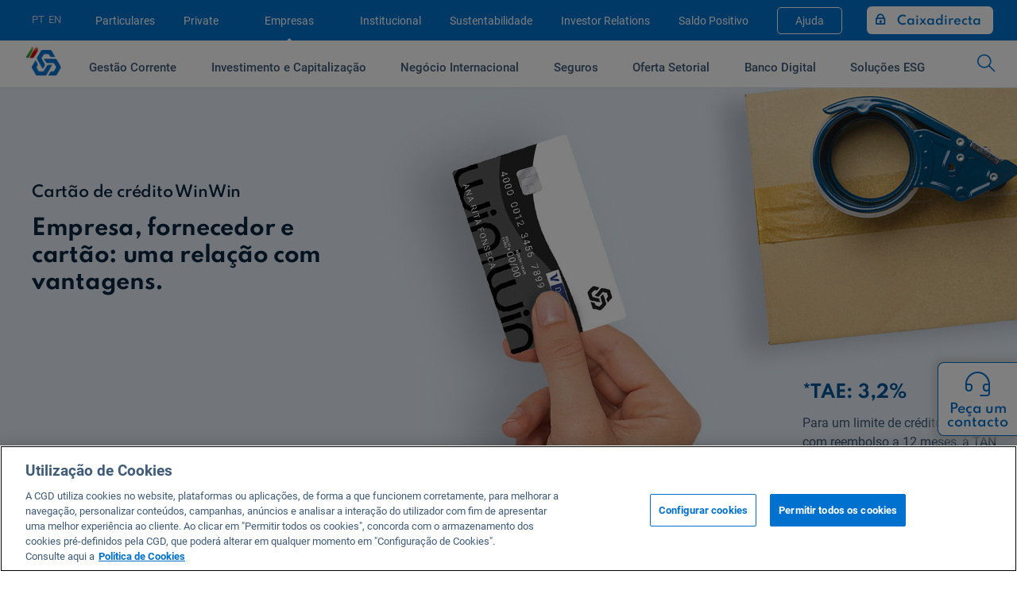

--- FILE ---
content_type: text/html; charset=utf-8
request_url: https://www.cgd.pt/Empresas/Gestao_corrente/Cartoes/Pages/Cartao-WinWin.aspx
body_size: 28807
content:
<!DOCTYPE html><!-- CGDV2 --><html class="no-js" lang="pt-PT" dir="ltr"><head id="ctl00_Head1"><meta charset="UTF-8" /><meta http-equiv="X-UA-Compatible" content="IE=Edge" /><meta name="viewport" content="width=device-width, initial-scale=1, maximum-scale=1, user-scalable=no, minimal-ui" /><meta name="google-site-verification" content="bzJQSPKIz3Ap0uft3cdXNV0lusCPODiQqAXeCCXSwUY" /><link rel="index" href="/" title="Página inicial" /><link rel="sitemap" href="/Pages/Mapa-Site.aspx" title="Mapa do Site" /><link rel="search" title="Pesquisa" href="/Pesquisa/Pages/Resultados-PesquisaV2.aspx" /><!--[If IE]><link rel="icon" href="/PublishingImages/WSImages/Novo-CGD/favicon.ico?v=2" type="image/x-icon" /><link rel="shortcut icon" href="/PublishingImages/WSImages/Novo-CGD/favicon.ico?v=2" /><![endif]--><link rel="shortcut icon" href="/PublishingImages/WSImages/Novo-CGD/favicon.ico.png" /><link rel="shortcut icon" href="/PublishingImages/WSImages/Novo-CGD/favicon.ico.png" type="image/vnd.microsoft.icon" id="favicon" /><meta name="msapplication-TileImage" content="/_layouts/15/images/SharePointMetroAppTile.png" /><meta name="msapplication-TileColor" content="#0072C6" /><title>
	Cartão Caixa WinWin :: Caixa Empresas
</title><script type="text/javascript" src="/ruxitagentjs_ICA27NVfijoqrux_10263230921131557.js" data-dtconfig="rid=RID_228461486|rpid=-459883132|domain=cgd.pt|reportUrl=/rb_bf03768tsx|app=b376b8715e86187f|owasp=1|featureHash=ICA27NVfijoqrux|srsr=2000|rdnt=1|uxrgce=1|cuc=9p0vz9fb|mel=100000|srdinitrec=1|dpvc=1|lastModification=1765970730821|tp=500,50,0,1|srbbv=2|agentUri=/ruxitagentjs_ICA27NVfijoqrux_10263230921131557.js"></script><script type='text/javascript'>var _spBodyOnLoadFunctionNames = window._spBodyOnLoadFunctionNames || [];</script><!-- Início do aviso de consentimento de cookies OneTrustcgd.pt --><script src='https://cdn.cookielaw.org/scripttemplates/otSDKStub.js' data-document-language='true' type='text/javascript' charset='UTF-8' data-domain-script='93d6fc72-1c86-49f0-98c9-c32a147cb8cf'></script><script type='text/javascript'>
                                     function OptanonWrapper() { 
                                        // Get initial OnetrustActiveGroups ids
                                        if (typeof OptanonWrapperCount == "undefined") {
                                            otGetInitialGrps();
                                        }

                                        //Delete cookies
                                        otDeleteCookie(otIniGrps);                                            

                                        // Assign OnetrustActiveGroups to custom variable
                                        function otGetInitialGrps() {
                                            OptanonWrapperCount = '';
                                            otIniGrps = OnetrustActiveGroups;
                                        }

                                        function otDeleteCookie(iniOptGrpId) {
                                            var otDomainGrps = JSON.parse(JSON.stringify(Optanon.GetDomainData().Groups));
                                            var otDeletedGrpIds = otGetInactiveId(iniOptGrpId, OnetrustActiveGroups);
                                            if (otDeletedGrpIds.length != 0 && otDomainGrps.length != 0) {
                                                for (var i = 0; i < otDomainGrps.length; i++) {
                                                    //Check if CustomGroupId matches
                                                    if (otDomainGrps[i]['CustomGroupId'] != '' && otDeletedGrpIds.includes(otDomainGrps[i]['CustomGroupId'])) {
                                                        for (var j = 0; j < otDomainGrps[i]['Cookies'].length; j++) {
                                                            //Delete cookie
                                                            eraseCookie(otDomainGrps[i]['Cookies'][j]['Name'], otDomainGrps[i]['Cookies'][j]['Host']);
                                                        }
                                                    }

                                                    //Check if Hostid matches
                                                    if (otDomainGrps[i]['Hosts'].length != 0) {
                                                        for (var j = 0; j < otDomainGrps[i]['Hosts'].length; j++) {
                                                            //Check if HostId presents in the deleted list and cookie array is not blank
                                                            if (otDeletedGrpIds.includes(otDomainGrps[i]['Hosts'][j]['HostId']) && otDomainGrps[i]['Hosts'][j]['Cookies'].length != 0) {
                                                                for (var k = 0; k < otDomainGrps[i]['Hosts'][j]['Cookies'].length; k++) {
                                                                    //Delete cookie
                                                                    eraseCookie(otDomainGrps[i]['Hosts'][j]['Cookies'][k]['Name'], otDomainGrps[i]['Hosts'][j]['Cookies'][k]['Host']);
                                                                }
                                                            }
                                                        }
                                                    }
                                                }

                                                otGetInitialGrps(); //Reassign new group ids
                                                location.reload();
                                            }
                                            else {                                                
                                                otGetInitialGrps(); //Reassign new group ids
                                            }
                                        }

                                        //Get inactive ids
                                        function otGetInactiveId(customIniId, otActiveGrp) {
                                            //Initial OnetrustActiveGroups
                                            customIniId = customIniId.split(',');
                                            customIniId = customIniId.filter(Boolean);

                                            //After action OnetrustActiveGroups
                                            otActiveGrp = otActiveGrp.split(',');
                                            otActiveGrp = otActiveGrp.filter(Boolean);

                                            var result = [];

                                            for (var i = 0; i < customIniId.length; i++) {
                                                if (otActiveGrp.indexOf(customIniId[i]) <= -1) {
                                                    result.push(customIniId[i]);
                                                }
                                            }

                                            return result;
                                        }

                                        //Delete cookie
                                        function eraseCookie(name, domainName) {
                                            //Delete root path cookies
                                            if (domainName == null) {                                                
                                                domainName = window.location.hostname;
                                            }

                                            document.cookie = name + '=; Max-Age=-99999999; Path=/;Domain=' + domainName;
                                            document.cookie = name + '=; Max-Age=-99999999; Path=/;';

                                            //Delete LSO incase LSO being used, cna be commented out.
                                            localStorage.removeItem(name);

                                            //Check for the current path of the page
                                            pathArray = window.location.pathname.split('/');
                                            //Loop through path hierarchy and delete potential cookies at each path.
                                            for (var i = 0; i < pathArray.length; i++) {
                                                if (pathArray[i]) {
                                                    //Build the path string from the Path Array e.g /site/login
                                                    var currentPath = pathArray.slice(0, i + 1).join('/');
                                                    document.cookie = name + '=; Max-Age=-99999999; Path=' + currentPath + ';Domain=' + domainName;
                                                    document.cookie = name + '=; Max-Age=-99999999; Path=' + currentPath + ';';
                                                    //Maybe path has a trailing slash!
                                                    document.cookie = name + '=; Max-Age=-99999999; Path=' + currentPath + '/;Domain=' + domainName;
                                                    document.cookie = name + '=; Max-Age=-99999999; Path=' + currentPath + '/;';
                                                }
                                            }

                                            if(name.includes('*')) {
                                                var regex = name.replace('*', ".*?=");
                                                var regexpStr = "/" + regex + "/g";
                                                var regexp = stringToRegex(regexpStr);
                                                var matches = document.cookie.match(regexp);

                                                if(matches != null) {
                                                    matches.forEach(function (match) {
                                                        eraseCookie(match.replace("=", ''));
                                                    });
                                                }
                                            }
                                        }

                                        function stringToRegex(str) {
                                            // Main regex
                                            const main = str.match(/\/(.+)\/.*/)[1]

                                            // Regex options
                                            const options = str.match(/\/.+\/(.*)/)[1]

                                            // Compiled regex
                                            return new RegExp(main, options)
                                        }
                                    }
                                </script><!-- Final do aviso de consentimento de cookies OneTrustcgd.pt --><style id="icomoon-fontface">
    @font-face {
      font-family: "icomoon";
      src:
        url("/PublishingImages/WSImages/Novo-CGD/fonts-icomoon/icomoon.eot?v=1512250928") format("embedded-opentype"),
        url("/PublishingImages/WSImages/Novo-CGD/fonts-icomoon/icomoon.woff?v=1512250928") format("woff"),
        url("/PublishingImages/WSImages/Novo-CGD/fonts-icomoon/icomoon.ttf?v=1512250928") format("truetype"), 
        url("/PublishingImages/WSImages/Novo-CGD/fonts-icomoon/icomoon.svg?v=1512250928") format("svg");
  font-weight: normal;
  font-style: normal;
    }
</style><link id="icomoon-styles" rel="stylesheet" href="/PublishingImages/WSImages/Novo-CGD/fonts-icomoon/icomoon-styles.css?v=1712251601"/><link rel="stylesheet" href="/_layouts/15/1033/STYLES/CaixatecCGDLayoutsV2/layout/base.m.c.min.css?v=20250709" id="cssbase" /><!----><link rel="stylesheet" type="text/css" href="/_layouts/15/1033/STYLES/CaixatecCGDLayoutsV2/layout/IE8.tomin.min.css?v=09122016" /><link id="CssRegistration2" rel="stylesheet" type="text/css" href="/_layouts/15/1033/STYLES/CaixatecCGDLayoutsV2/layout/produtosv6.css?v=20250701"/><link rel="stylesheet" type="text/css" href="/Empresas/Gestao_corrente/Cartoes/PublishingImages/override-CartaoEmp.css?v=1403251523"/><link rel="stylesheet" type="text/css" href="/_layouts/15/2070/styles/../../SDCGD.Common/css/listcard.css?rev=lZGTK7rwFd2AYDNk84ztVA%3D%3D"/><link rel="stylesheet" type="text/css" href="/_layouts/15/1033/STYLES/CaixatecCGDLayoutsV2/layout/mod_list-suportv1.css?v=20250701"/><link rel="stylesheet" type="text/css" href="/_layouts/15/1033/STYLES/CaixatecCGDLayoutsV2/layout/sidebar.css?v=20250701"/><meta name="twitter:card" content="summary"><meta property="og:image" name="twitter:image" content="https://www.cgd.pt/Empresas/Gestao_corrente/Cartoes/PublishingImages/partilha/WinWin_partilha.png" /><meta name="DEscriptION" content="O Caixa WinWin é uma solução que lhe permite pagar as suas compras mais tarde e sem juros, através de um cartão emitido pela Caixa em parceria com diversas empresas."><meta property="og:description" name="twitter:description" content="O Caixa WinWin é uma solução que lhe permite pagar as suas compras mais tarde e sem juros, através de um cartão emitido pela Caixa em parceria com diversas empresas." /><meta property="og:title" name="twitter:title" content="Cartão Caixa WinWin :: Caixa Empresas" /><meta name="keywords" content="Cartões, Cartões de compras, Pagamento diferido, Parcerias, Empresa, Empresas, Tesouraria, Cartões para empresas, Adesão, Comodidade, Segurança, Rede Mastercard, Meio de pagamento, Meios de pagamento, Caixa, Caixa Empresas, Caixa Geral de Depósitos, CGD"><link rel="canonical" href="https://www.cgd.pt:443/Empresas/Gestao_corrente/Cartoes/Pages/Cartao-WinWin.aspx" /><script src="/_layouts/15/CaixatecCGDLayoutsV2/js/CartaoCredito.js?v=20230316" defer></script><link rel="stylesheet" type="text/css" href="/PublishingImages/WSImages/Novo-CGD/cgdpt_o.css?v=1601261538"/><script src="/_layouts/15/CaixatecCGDLayoutsV2/js/libs/modernizr-3.5.0.min.js"></script><script type='text/javascript'>
                    var _paq = window._paq || [];  
                </script><script type='text/plain' class='optanon-category-C0002'>
                                /* Matomo */                            
                                /* tracker methods like 'setCustomDimension' should be called before 'trackPageView' */
                                _paq.push(['setCustomUrl', location.href.toLowerCase()]);
                                _paq.push(['trackPageView']);
                                _paq.push(['enableLinkTracking']);
                                _paq.push(['trackAllContentImpressions']);
                                (function() {
                                    var u='https://app.cgd.pt/pwa/';
                                    _paq.push(['setTrackerUrl', u+'matomo.php']);
                                    _paq.push(['setSiteId', '23']);
                                    var d=document, g=d.createElement('script'), s=d.getElementsByTagName('script')[0];
                                    g.type='text/javascript'; g.async=true; g.defer=true; g.src=u+'matomo.js'; s.parentNode.insertBefore(g,s);
                                })();
                                /* End Matomo */
                            </script><script type='text/plain' class='optanon-category-C0002'>
                                /* Matomo Tag Manager */
                                var _mtm = _mtm || [];
                                _mtm.push({'mtm.startTime': (new Date().getTime()), 'event': 'mtm.Start'});
                                var d=document, g=d.createElement('script'), s=d.getElementsByTagName('script')[0];
                                g.type='text/javascript'; g.async=true; g.defer=true; g.src='https://app.cgd.pt/pwa/js/container_1MzhO1Ne.js'; s.parentNode.insertBefore(g,s);
                                /* End Matomo Tag Manager */
                            </script><script> 
                                  // Define dataLayer and the gtag function. 
                                  window.dataLayer = window.dataLayer || []; 
                                  function gtag(){dataLayer.push(arguments);} 
  
                                  gtag('set' , 'developer_id.dYWJhMj', true);

                                  // Default ad_storage to 'denied'. 
                                  gtag('consent', 'default', { 
                                        ad_storage: "denied", 
                                        analytics_storage: "denied", 
                                        functionality_storage: "denied", 
                                        personalization_storage: "denied", 
                                        security_storage: "denied",  
                                        ad_user_data: "denied",
                                        ad_personalization: "denied", 
                                        'wait_for_update': 500
                                  });
                                </script><script>
                           var navType = 'Other';
                            switch (performance.getEntriesByType('navigation')[0].type) {
                                case 'navigate':
                                    navType = 'Navigate';
                                    break;
                                case 'reload':
                                    navType = 'Reload';
                                    break;
                                case 'back_forward':
                                    navType = 'Back / Forward';
                                    break;
                                default:
                                    break;
                            }

                            window.dataLayer = window.dataLayer || [];
                            window.dataLayer.push({
                                'navigationType': navType,
                            });
                        </script><script type='text/javascript'>
                if (!String.prototype.startsWith) {
                    Object.defineProperty(String.prototype, 'startsWith', {
                        value: function(search, rawPos) {
                            var pos = rawPos > 0 ? rawPos|0 : 0;
                            return this.substring(pos, pos + search.length) === search;
                        }
                    });
                }
              
                function getCookie( name ) {
                    var cookie = document.cookie.match('(^|;)\\s*' + name + '\\s*=\\s*([^;]+)');
                    return cookie != null ? cookie.pop() : '';
                }

                function setCookie(name, value, exdate) {
                    //If exdate exists then pass it as a new Date and convert to UTC format
                    (exdate) && (exdate = new Date(exdate).toUTCString());
                    var c_value = escape(value) + ((exdate === null || exdate === undefined) ? '' : '; expires = ' + exdate);
                    document.cookie = name + '=' + c_value + '; path =/ ';
                };

                function addMonths(date, months) {
                    var d = date.getDate();
                    date.setMonth(date.getMonth() + +months);
                    if (date.getDate() != d) {
                      date.setDate(0);
                    }
                    return date;
                }

                var ref = document.referrer;
               if (ref.startsWith('https://caixadirectaonline.cgd.pt')) {
                    var oldCookie = getCookie('gtmp');
                    var oldParams = new URLSearchParams(decodeURIComponent(oldCookie));

                    oldParams.set('isClient', 'Yes');

                    setCookie('gtmp', oldParams.toString(), addMonths(new Date(), 12));

                    window.dataLayer = window.dataLayer || [];
                    window.dataLayer.push({
                        'isClient': 'Yes',
                    });
                } else {
                    var cookie = getCookie('gtmp');

                    if (cookie != '') {
                        var params = new URLSearchParams(decodeURIComponent(cookie));

                        if (params.has('isClient')) {
                        window.dataLayer = window.dataLayer || [];
                        window.dataLayer.push({
                            'isClient': 'Yes',
                        });
                        } else {
                            window.dataLayer = window.dataLayer || [];
                            window.dataLayer.push({
                                'isClient': 'No',
                            });
                        }
                    } else {
                        window.dataLayer = window.dataLayer || [];
                        window.dataLayer.push({
                            'isClient': 'No',
                        });
                    }
                }
                
                </script><script type='text/javascript'>     
                            /* Google Tag Manager */
                            (function(w,d,s,l,i){w[l]=w[l]||[];w[l].push({'gtm.start':new Date().getTime(),event:'gtm.js'});var f=d.getElementsByTagName(s)[0],j=d.createElement(s),dl=l!='dataLayer'?'&l='+l:'';j.async=true;j.src='https://www.googletagmanager.com/gtm.js?id='+i+dl;f.parentNode.insertBefore(j,f);})(window,document,'script','dataLayer','GTM-KGMG7W6');
                            /* End Google Tag Manager */
                        </script><script type='text/plain' class='optanon-category-C0004' src='//cdn.evgnet.com/beacon/caixageraldedepositossa/production_cgd_pt/scripts/evergage.min.js'></script><script type='text/plain' class='optanon-category-C0002' src='https://try.abtasty.com/3268190f86be4abbfa5adb3432b12a47.js'></script></head><!--[if IE 8 ]><body data-control="COMMON" class="prod ie8 inside"><![endif]--><!--[if IE 9 ]><body data-control="COMMON" class="prod ie9 inside"><![endif]--><!--[if gt IE 9]><!--><body data-control="COMMON" class="prod inside"><!--<![endif]--><!-- Google Tag Manager (noscript) --><noscript><iframe src='https://www.googletagmanager.com/ns.html?id=GTM-KGMG7W6' height='0' width='0' style='display:none;visibility:hidden'></iframe></noscript><!-- End Google Tag Manager (noscript) --><div id="imgPrefetch" style="display:none"><img alt="logo CGD" src="/PublishingImages/WSImages/Novo-CGD/favicon.ico.png?rev=23" /></div><div class="aspNetHidden"></div><div><div id="s4-ribbonrow" style="visibility:hidden;display:none"></div></div><div id="s4-workspace"><div id="s4-bodyContainer"><a id="accessMainContent" class="access-main" href="#mainContent"></a><!-- ===== STARTER: This decides where the web part menu lives ===================================================== --><div id="ctl00_DeltaPlaceHolderMain"><header class="header-site hideprint"><div id="ctl00_SearchCrawlExclusionControl3"><div class="menu-wrapper"><nav class="menu-site"><div class="menu-header"><div class="menu-languages"><ul class="languages"><li class="active"><a href="/" onclick="_paq.push(['trackEvent', 'Top Menu', 'PT']); return true;">Pt</a></li><li><a href="/english/" onclick="_paq.push(['trackEvent', 'Top Menu', 'EN']); return true;">En</a></li></ul></div><ul class="menu-center" id="menu"><li class=""><a href="/Particulares/Pages/Particulares_v2.aspx" onclick="_paq.push(['trackEvent', 'Top Menu', 'Particulares' ]); return true;">Particulares</a></li><li class=""><a href="/Private/Pages/Private.aspx" onclick="_paq.push(['trackEvent', 'Top Menu', 'Private' ]); return true;">Private</a></li><li class="active"><a href="/Empresas/Pages/Empresas_v2.aspx" onclick="_paq.push(['trackEvent', 'Top Menu', 'Empresas' ]); return true;">Empresas</a></li><li class=""><a href="/Institucional/Pages/Institucional_v2.aspx" onclick="_paq.push(['trackEvent', 'Top Menu', 'Institucional' ]); return true;">Institucional</a></li><li class=""><a href="/Sustentabilidade/Pages/Sustentabilidade.aspx" onclick="_paq.push(['trackEvent', 'Top Menu', 'Sustentabilidade' ]); return true;">Sustentabilidade</a></li><li class=""><a href="/Investor-Relations/Pages/Investor-Relations_v2.aspx" onclick="_paq.push(['trackEvent', 'Top Menu', 'Investor Relations' ]); return true;">Investor Relations</a></li><li class=""><a href="/Saldo-Positivo/Pages/Saldo-Positivo.aspx" onclick="_paq.push(['trackEvent', 'Top Menu', 'Saldo Positivo' ]); return true;">Saldo Positivo</a></li><li class=""><a href="/Ajuda/Pages/Ajuda.aspx" onclick="_paq.push(['trackEvent', 'Top Menu', 'Ajuda' ]); return true;">Ajuda</a></li></ul><div class="toolbox menu-direct"><div class="direct"><a href="#" class="direct-link desktop">Caixadirecta</a><a href="#" class="direct-link mobile">Login</a></div></div><div class="menu-mobile"><div class="selected">Empresas</div><ul class="menu-center-mobile"><li class=""><a href="/Particulares/Pages/Particulares_v2.aspx" onclick="_paq.push(['trackEvent', 'Top Menu', 'Particulares' ]); return true;">Particulares</a></li><li class=""><a href="/Private/Pages/Private.aspx" onclick="_paq.push(['trackEvent', 'Top Menu', 'Private' ]); return true;">Private</a></li><li class="active"><a href="/Empresas/Pages/Empresas_v2.aspx" onclick="_paq.push(['trackEvent', 'Top Menu', 'Empresas' ]); return true;">Empresas</a></li><li class=""><a href="/Institucional/Pages/Institucional_v2.aspx" onclick="_paq.push(['trackEvent', 'Top Menu', 'Institucional' ]); return true;">Institucional</a></li><li class=""><a href="/Sustentabilidade/Pages/Sustentabilidade.aspx" onclick="_paq.push(['trackEvent', 'Top Menu', 'Sustentabilidade' ]); return true;">Sustentabilidade</a></li><li class=""><a href="/Investor-Relations/Pages/Investor-Relations_v2.aspx" onclick="_paq.push(['trackEvent', 'Top Menu', 'Investor Relations' ]); return true;">Investor Relations</a></li><li class=""><a href="/Saldo-Positivo/Pages/Saldo-Positivo.aspx" onclick="_paq.push(['trackEvent', 'Top Menu', 'Saldo Positivo' ]); return true;">Saldo Positivo</a></li><li class=""><a href="/Ajuda/Pages/Ajuda.aspx" onclick="_paq.push(['trackEvent', 'Top Menu', 'Ajuda' ]); return true;">Ajuda</a></li></ul><div class="close-menu"></div></div></div></nav></div><div class='direct-wrapper '><div class="direct-content desktop clearfix"><div class="apCDO"><h2 class="title-access">Acesso Caixadirecta</h2></div><div class="direct-close"><a href="#">x</a></div><div class="access" id="login"><div class="div-ceb"><h2 class="login-segmento">Empresas</h2><form action="https://caixaebankingonline.cgd.pt/ceb/login.seam" method="post"><fieldset class='complete desktop'><legend class='hidden'>Código de empresa</legend><span>Empresas</span><div><label for='input_cx2' class='hidden'>Código de empresa <span class='offset'>Código de Empresa</span></label><input onkeypress="return isn(event,this.id,'Preencha, por favor, o n\372mero de contrato do Caixadirecta empresas')" onclick="return true;" maxlength='7' value='Código de empresa' onblur="if(this.value=='') this.value='Código de empresa'" onfocus="if(this.value=='Código de empresa') this.value=''" name='USERNAME' id='input_cx2' class='select' type='text'><input name='login_btn_2' id='login_btn_2' class='okbtn' value='OK' onClick="return cdosubmit('input_cx2','Código de empresa','Preencha, por favor, o n\372mero de contrato do Caixadirecta empresas')" type='submit'><div class='note'><a href='/Empresas/Gestao_corrente/Servicos/Pages/Ajuda-Caixadirecta-Empresas.aspx' onClick="_paq.push(['trackEvent', 'Pop Menu', 'Caixadirecta', 'Empresas - Ajuda']);">Ajuda Empresas</a></div></div></fieldset></form></div><div class="div-cdo"><h2 class="login-segmento">Particulares</h2><form action="https://caixadirectaonline.cgd.pt/cdo/login.seam" method="post"><fieldset class='complete desktop loginsepd'><legend class='hidden'>Nº de Contrato</legend><span>Particulares</span><div><label for='input_cx1' class='hidden'>Nº de Contrato <span class='offset'>Número de contrato</span></label><input onkeypress="return isn(event,this.id,'Preencha, por favor, o n\372mero de contrato do Caixadirecta on-line')" onclick="return true;" maxlength='7' onblur="if(this.value=='') this.value='Nº de Contrato'" onfocus="if(this.value=='Nº de Contrato') this.value=''" value='Nº de Contrato' name='USERNAME' id='input_cx1' class='select' type='text'><input name='login_btn_1' id='login_btn_1' class='okbtn' value='OK' onClick="return cdosubmit('input_cx1','Nº de Contrato','Preencha, por favor, o n\372mero de contrato do Caixadirecta on-line')" type='submit'><div class='note'><a href='/Particulares/Contas/Caixadirecta/Pages/Ajuda-Caixadirecta.aspx' onClick="_paq.push(['trackEvent', 'Pop Menu', 'Caixadirecta', 'Particulares - Ajuda']);">Ajuda Particulares</a></div><input value="" name="tipoTrat"  type="hidden" /><input value="" name="codFamiliaProduto" type="hidden" /><input value="" name="numIntEspecie" type="hidden" /><input value="" name="RedirFunc" type="hidden" /></div></fieldset></form><div class="div-chave"><div class="img-chave"><a href="https://caixadirectaonline.cgd.pt/cdo/loginAMA.seam" title="Autenticação com chave movel"><img alt="Chave móvel digital" src="/PublishingImages/WSImages/Novo-CGD/linkGOV.png"></a></div><div class="note"><a href="/Ajuda/Seguranca/Pages/Pedir-Chave-Movel-Digital.aspx" target="_blank">Saiba mais sobre a Chave Móvel Digital</a></div></div></div></div><div style="float:left"><div class="col1"><p class="ap aptitle">Quero ser cliente:</p><p class="ap seta"><a href="/Particulares/Contas/RedirectTo/Pages/Redirectto.aspx" onclick="_paq.push(['trackEvent', 'Pop Menu', 'Caixadirecta', 'Particulares - Adesão']);">Aderir ao Caixadirecta Particulares</a></p><p class="ap seta"><a href="/Empresas/Gestao_corrente/Servicos/Pages/Caixadirecta-Empresas.aspx" onclick="_paq.push(['trackEvent', 'Pop Menu', 'Caixadirecta', 'Empresas - Adesão']);">Aderir ao Caixadirecta Empresas</a></p></div><div class="col2"><p class="ap aptitle">Links úteis:</p><p class="ap seta"><a href="/ajuda/APPs-Redes-Sociais-CGD/Pages/Apps-Caixa.aspx" class="app" onclick="_paq.push(['trackEvent', 'Pop Menu', 'Caixadirecta', 'Download']); return true;">Faça download da App Caixadirecta</a></p><p class="ap seta"><a href="/ajuda/Seguranca/Pages/Seguranca-e-Fraude.aspx" class="security" onclick="_paq.push(['trackEvent', 'Pop Menu', 'Caixadirecta', 'Segurança']); return true;">Recomendações de Segurança</a></p><p class="ap seta"><a href="/Empresas/Gestao_corrente/Servicos/Pages/AssinaturaCDE.aspx" class="docsignature" onclick="_paq.push(['trackEvent', 'Pop Menu', 'Caixadirecta', 'Assinatura Documentos']); return true;">Assinatura Digital de Documentos</a></p><form id='confirmingForm' action="https://caixaebankingonline.cgd.pt/ceb/cfAutoRegisto.seam" method="post"><p class="ap seta"><a href='#' id='confirmingBtn' class="confirming" onclick="postConfirming(); return true;">Registo fornecedor confirming</a></p></form></div></div></div><div class="direct-content mobile clearfix"><a href="#" class="close">Fechar</a><h2 class="title-access">Acesso Caixadirecta</h2><div class="access"><div class="div-cdo" ><h2 class="login-segmento">Particulares</h2><form action="https://caixadirectaonline.cgd.pt/cdo/login.seam" method="post"><fieldset class='complete mobile'><legend class='hidden'>Nº de Contrato</legend><span>Particulares</span><div><label for='input_cx1_m' class='hidden'>Nº de Contrato <span class='offset'>Número de contrato</span></label><input onkeypress="return isn(event,this.id,'Preencha, por favor, o n\372mero de contrato do Caixadirecta on-line')" onclick="return true;" maxlength='7' value='Nº de Contrato' onblur="if(this.value=='') this.value='Nº de Contrato'" onfocus="if(this.value=='Nº de Contrato') this.value=''" name='USERNAME' id='input_cx1_m' class='select' type='text'><input name='login_btn_1' id='login_btn_1_m' class='okbtn' value='OK' onClick="return cdosubmit('input_cx1_m','Nº de Contrato','Preencha, por favor, o n\372mero de contrato do Caixadirecta on-line')" type='submit'><div class='note'><a href='/Particulares/Contas/Caixadirecta/Pages/Ajuda-Caixadirecta.aspx' onClick="_paq.push(['trackEvent', 'Pop Menu', 'Caixadirecta', 'Particulares - Ajuda']);">Ajuda Particulares</a></div><input value="" name="tipoTrat" type="hidden" /><input value="" name="codFamiliaProduto" type="hidden" /><input value="" name="numIntEspecie" type="hidden" /><input value="" name="RedirFunc" type="hidden" /></div></fieldset></form><div class="div-chave"><div class="img-chave"><a href="https://caixadirectaonline.cgd.pt/cdo/loginAMA.seam" title="Autenticação com chave movel"><img alt="Chave móvel digital" src="/PublishingImages/WSImages/Novo-CGD/linkGOV.png"></a></div><div class="note"><a href="/Ajuda/Seguranca/Pages/Pedir-Chave-Movel-Digital.aspx" target="_blank">Saiba mais sobre a Chave Móvel Digital</a></div></div></div><div class="div-ceb"><h2 class="login-segmento">Empresas</h2><form action="https://caixaebankingonline.cgd.pt/ceb/login.seam" method="post"><fieldset class='complete mobile'><legend class='hidden'>Nº de Contrato</legend><span>Empresas</span><div><label for='input_cx2_m' class='hidden'>Nº de Contrato <span class='offset'>Código de Empresa</span></label><input onkeypress="return isn(event,this.id,'Preencha, por favor, o n\372mero de contrato do Caixadirecta empresas')" onclick="return true;" maxlength='7' value='Nº de Contrato' onblur="if(this.value=='') this.value='Nº de Contrato'" onfocus="if(this.value=='Nº de Contrato') this.value=''" name='USERNAME' id='input_cx2_m' class='select' type='text'><input name='login_btn_2' id='login_btn_2_m' class='okbtn' value='OK' onClick="return cdosubmit('input_cx2_m','Nº de Contrato','Preencha, por favor, o n\372mero de contrato do Caixadirecta empresas')" type='submit'><div class='note'><a href='/Empresas/Gestao_corrente/Servicos/Pages/Ajuda-Caixadirecta-Empresas.aspx' onClick="_paq.push(['trackEvent', 'Pop Menu', 'Caixadirecta', 'Empresas - Ajuda']);">Ajuda Empresas</a></div></div></fieldset></form></div></div><div style="float:left"><div class="col1"><p class="ap aptitle">Quero ser cliente:</p><p class="ap seta"><a href="/Particulares/Contas/RedirectTo/Pages/Redirectto.aspx" onclick="_paq.push(['trackEvent', 'Pop Menu', 'Caixadirecta', 'Particulares - Adesão']);">Aderir ao Caixadirecta Particulares</a></p><p class="ap seta"><a href="/Empresas/Gestao_corrente/Servicos/Pages/Caixadirecta-Empresas.aspx" onclick="_paq.push(['trackEvent', 'Pop Menu', 'Caixadirecta', 'Empresas - Adesão']);">Aderir ao Caixadirecta Empresas</a></p></div><div class="col2"><p class="ap aptitle">Links úteis:</p><p class="ap seta"><a href="/ajuda/APPs-Redes-Sociais-CGD/Pages/Apps-Caixa.aspx" class="app" onclick="_paq.push(['trackEvent', 'Pop Menu', 'Caixadirecta', 'Download']); return true;">Faça download da App Caixadirecta</a></p><p class="ap seta"><a href="/ajuda/Seguranca/Pages/Seguranca-e-Fraude.aspx" class="security" onclick="_paq.push(['trackEvent', 'Pop Menu', 'Caixadirecta', 'Segurança']); return true;">Recomendações de Segurança</a></p><form id='confirmingFormMobile' action="https://caixaebankingonline.cgd.pt/ceb/cfAutoRegisto.seam" method="post"><p class="ap seta"><a href="https://caixaebankingonline.cgd.pt/ceb/cfAutoRegisto.seam" class="confirming" onclick="postConfirmingMobile(); return true;">Registo fornecedor confirming</a></p></form></div></div></div></div></header><div class="main"><header class="header-area"><div id="ctl00_SearchCrawlExclusionControl4"><div class="menu-wrapper"><div class="wrapper"><div class="menu-area clearfix open"><a href="/" class="logo icon-icon00" onclick="_paq.push(['trackEvent', 'Top Menu', 'Logotipo']);"><h1 class="screen-reader-text">Cartão de crédito WinWin</h1></a><a class="menu-icon icon-icons_72"></a><nav class="menu-mobile hideprint"><ul><li><a href="/Empresas/Gestao_corrente/Pages/Redirect.aspx">Gestão Corrente</a><div class="submenu"><ul><li class="title-list">Contas</li><li><a href="https://www.cgd.pt/Empresas/Gestao_corrente/Pages/Conta-Caixa-Business.aspx" title="Uma solução multiproduto constituída por uma conta à ordem, transferências online, cartões de débito e crédito, cheques e vantagens de preço nos TPA netcaixa." onclick="_paq.push(['trackEvent', 'Pop Menu', 'Gestão Corrente', 'Contas Caixa Business e Corporate']); return true;" >Contas Caixa Business e Corporate</a></li><li><a href="https://www.cgd.pt/Empresas/Gestao_corrente/Contas-ordem/Pages/Conta-Extracto.aspx" title="Permite-lhe o acesso à informação dos movimentos da sua conta à ordem." onclick="_paq.push(['trackEvent', 'Pop Menu', 'Gestão Corrente', 'Conta Extracto']); return true;" >Conta Extracto</a></li><li><a href="https://www.cgd.pt/Empresas/Gestao_corrente/Contas-ordem/Pages/Conta-Ordem-Moeda-Estrangeira.aspx" title="Uma conta à ordem para gerir as suas disponibilidades em moeda estrangeira e movimentação flexível, seja online, por cheque, por débitos diretos ou outros." onclick="_paq.push(['trackEvent', 'Pop Menu', 'Gestão Corrente', 'Conta Moeda Estrangeira']); return true;" >Conta Moeda Estrangeira</a></li></ul><ul><li class="title-list">Cartões</li><li><a href="https://www.cgd.pt/Empresas/Gestao_corrente/Cartoes/Pages/Cartoes-Debito.aspx" title="Cartões de Débito empresariais - Maior controlo, segurança e praticidade para a gestão financeira da sua empresa. " onclick="_paq.push(['trackEvent', 'Pop Menu', 'Gestão Corrente', 'Cartões de débito']); return true;" >Cartões de débito</a></li><li><a href="https://www.cgd.pt/Empresas/Gestao_corrente/Cartoes/Pages/Cartoes-Pre-Pagos.aspx" title="Para pagamento do subsídio de alimentação com vantagens fiscais e pagamento despesas de representação e de prémios e retribuições." onclick="_paq.push(['trackEvent', 'Pop Menu', 'Gestão Corrente', 'Cartões pré-pagos']); return true;" >Cartões pré-pagos</a></li><li><a href="https://www.cgd.pt/Empresas/Gestao_corrente/Cartoes/Pages/Cartoes-Credito.aspx" title="A oferta de cartões de crédito da Caixa para tudo o que a sua empresa precisa: gestão de despesas de representação ou de tesouraria." onclick="_paq.push(['trackEvent', 'Pop Menu', 'Gestão Corrente', 'Cartões de crédito']); return true;" >Cartões de crédito</a></li><li><a href="https://www.cgd.pt/Empresas/Gestao_corrente/Cartoes/Pages/MBNet.aspx" title="Serviço gratuito que permite a criação de cartões MB NET (cartões virtuais/temporários) com os dados necessários para efetuar um pagamento), a partir de um cartão bancário de débito, crédito ou pré-pago, para realização de compras não presenciais em comerciantes que aceitem as marcas MasterCard ou Visa." onclick="_paq.push(['trackEvent', 'Pop Menu', 'Gestão Corrente', 'Serviço MBNet']); return true;" >Serviço MBNet</a></li><li><a href="https://www.cgd.pt/Empresas/Gestao_corrente/Cartoes/Pages/3D-Secure-Service.aspx" title="Pagamentos on-line com segurança acrescida para os cartões Business Classic, Business Gold e Caixaworks" onclick="_paq.push(['trackEvent', 'Pop Menu', 'Gestão Corrente', '3D Secure']); return true;" >3D Secure</a></li></ul><ul><li class="title-list">Aplicações</li><li><a href="https://www.cgd.pt/Empresas/Gestao_corrente/Aplicacoes-a-prazo/Pages/DP-CAIXA-ESG-3M.aspx" title="Depósito com subscrição exclusiva no Caixadirecta Empresas e para empresas que possuam Rating ESG Forte ou Bom. Mobilizável antecipadamente com penalização nos juros." onclick="_paq.push(['trackEvent', 'Pop Menu', 'Gestão Corrente', 'DP Caixa ESG']); return true;" >DP Caixa ESG</a></li><li><a href="https://www.cgd.pt/Empresas/Gestao_corrente/Aplicacoes-a-prazo/Pages/Deposito-Prazo-Moeda-Estrangeira.aspx" title="Para rentabilizar as suas poupança. Disponível em 4 moedas estrangeiras." onclick="_paq.push(['trackEvent', 'Pop Menu', 'Gestão Corrente', 'DP Moeda Estrangeira']); return true;" >DP Moeda Estrangeira</a></li><li><a href="https://www.cgd.pt/Empresas/Gestao_corrente/Aplicacoes-a-prazo/Pages/Seguros-Financeiros.aspx" title="" onclick="_paq.push(['trackEvent', 'Pop Menu', 'Gestão Corrente', 'Seguros Financeiros']); return true;" >Seguros Financeiros</a></li><li><a href="https://www.cgd.pt/Particulares/Poupanca-Investimento/Fundos-de-Investimento/Pages/Fundosdeinvestimento.aspx" title="Oferta de Fundos de Investimento Mobiliário." onclick="_paq.push(['trackEvent', 'Pop Menu', 'Gestão Corrente', 'Fundos de Investimento']); return true;" >Fundos de Investimento</a></li><li><a href="https://www.cgd.pt/Empresas/Gestao_corrente/Servicos/Pages/Codigo-LEI.aspx" title="O código LEI é um código alfanumérico único e permanente, composto por 20 caracteres, que permite identificar, de forma unívoca a nível internacional, qualquer participante nos mercados financeiros. " onclick="_paq.push(['trackEvent', 'Pop Menu', 'Gestão Corrente', 'Intermediação Financeira: Cód. LEI']); return true;" >Intermediação Financeira: Cód. LEI</a></li><li><a href="https://www.cgd.pt/Empresas/Gestao_corrente/Aplicacoes-a-prazo/Pages/Aplicacoes-a-Prazo.aspx" title="Ver toda a oferta da Caixa de aplicações a prazo disponíveis para empresas." onclick="_paq.push(['trackEvent', 'Pop Menu', 'Gestão Corrente', 'Ver todas']); return true;" ><strong>Ver todas</strong></a></li></ul><ul><li class="title-list">Apoio à Tesouraria</li><li><a href="https://www.cgd.pt/Empresas/Investimento-Capitalizacao/Pages/MLP-Digital-Payment-Gateway.aspx" title="" onclick="_paq.push(['trackEvent', 'Pop Menu', 'Gestão Corrente', 'MLP Digital Payment Gateway']); return true;" >MLP Digital Payment Gateway</a></li><li><a href="https://www.cgd.pt/Empresas/Gestao_corrente/Apoios-Tesouraria/Pages/Conta-Corrente.aspx" title="Crédito, sob a forma de conta corrente para apoiar, de forma continuada, a tesouraria das empresas." onclick="_paq.push(['trackEvent', 'Pop Menu', 'Gestão Corrente', 'Conta Corrente']); return true;" >Conta Corrente</a></li><li><a href="https://www.cgd.pt/Empresas/Gestao_corrente/Apoios-Tesouraria/Pages/Credito-TPA.aspx" title="Um TPA com um crédito sempre à mão." onclick="_paq.push(['trackEvent', 'Pop Menu', 'Gestão Corrente', 'Crédito TPA']); return true;" >Crédito TPA</a></li><li><a href="https://www.cgd.pt/Empresas/Gestao_corrente/Apoios-Tesouraria/Pages/Limite-Descoberto-Empresas-Multidivisas.aspx" title="O serviço Limite Descoberto Empresas (Multidivisas) disponibiliza total liquidez para diferentes necessidades do negócio." onclick="_paq.push(['trackEvent', 'Pop Menu', 'Gestão Corrente', 'Limite Descoberto Empresas']); return true;" >Limite Descoberto Empresas</a></li><li><a href="https://www.cgd.pt/Empresas/Gestao_corrente/Apoios-Tesouraria/Pages/Desconto-Comercial.aspx" title="Através do desconto comercial, poderá antecipar os proveitos resultantes de transações comerciais, vendas ou prestações de serviços." onclick="_paq.push(['trackEvent', 'Pop Menu', 'Gestão Corrente', 'Desconto Comercial']); return true;" >Desconto Comercial</a></li><li><a href="https://www.cgd.pt/Empresas/Gestao_corrente/Apoios-Tesouraria/Pages/Credito-Curto-Prazo.aspx" title="Crédito com prazo até 1 ano para financiar as despesas de exploração ou necessidades de tesouraria das empresas." onclick="_paq.push(['trackEvent', 'Pop Menu', 'Gestão Corrente', 'Crédito de Curto Prazo']); return true;" >Crédito de Curto Prazo</a></li><li><a href="https://www.cgd.pt/Empresas/Gestao_corrente/Apoios-Tesouraria/Pages/IVA-EnCaixa.aspx" title="Antecipar recebimentos do IVA, sob a forma de limite para crédito de curto prazo. Permite o adiantamento até 100% dos reembolsos de IVA apresentados à Autoridade Tributária e Aduaneira (AT), com prazo até 120 dias e pagamento de juros e capital no final do prazo. " onclick="_paq.push(['trackEvent', 'Pop Menu', 'Gestão Corrente', 'IVA EnCaixa']); return true;" >IVA EnCaixa</a></li><li><a href="https://www.cgd.pt/Empresas/Gestao_corrente/Apoios-Tesouraria/Pages/caixa-factoring.aspx" title="A Caixa disponibiliza uma solução de Factoring integrado no software da SAGE assente em processo simples, rápido e 100% digital." onclick="_paq.push(['trackEvent', 'Pop Menu', 'Gestão Corrente', 'Caixa Factoring']); return true;" >Caixa Factoring</a></li><li><a href="https://www.cgd.pt/Empresas/Gestao_corrente/Apoios-Tesouraria/Pages/Apoios-Tesouraria.aspx" title="Ver todos os produtos da Caixa de apoio à Tesouraria das empresas." onclick="_paq.push(['trackEvent', 'Pop Menu', 'Gestão Corrente', 'Ver todos']); return true;" ><strong>Ver todos</strong></a></li></ul><ul class="tools"><li class="title-list">Serviços</li><li><a href="https://www.cgd.pt/Empresas/Gestao_corrente/Servicos/Pages/caixadirecta-empresas.aspx" title="Serviço de Internet Banking para Empresas." onclick="_paq.push(['trackEvent', 'Pop Menu', 'Gestão Corrente', 'Caixadirecta Empresas']); return true;" >Caixadirecta Empresas</a></li><li><a href="https://www.cgd.pt/Empresas/Gestao_corrente/Servicos/Pages/Solucao-TPA-Caixa.aspx" title="Serviço que lhe permite aceitar pagamentos com cartões de débito nacionais da marca Multibanco e cartões nacionais e estrangeiros, nas vertentes débito e crédito, das marcas Visa, Mastercard e UnionPay, no seu estabelecimento comercial ou online." onclick="_paq.push(['trackEvent', 'Pop Menu', 'Gestão Corrente', 'TPA']); return true;" >TPA</a></li><li><a href="https://www.cgd.pt/Empresas/Gestao_corrente/Pages/Documentos-Digitais.aspx" title="O que são, as vantagens, a adesão e o acesso aos documentos digitais para empresas." onclick="_paq.push(['trackEvent', 'Pop Menu', 'Gestão Corrente', 'Documentos Digitais']); return true;" >Documentos Digitais</a></li><li><a href="https://www.cgd.pt/Empresas/Gestao_corrente/Servicos/Pages/Debitos-Diretos.aspx" title="" onclick="_paq.push(['trackEvent', 'Pop Menu', 'Gestão Corrente', 'Débitos Diretos']); return true;" >Débitos Diretos</a></li><li><a href="https://www.cgd.pt/Empresas/Gestao_corrente/Servicos/Pages/Transferencias.aspx" title="" onclick="_paq.push(['trackEvent', 'Pop Menu', 'Gestão Corrente', 'Transferências']); return true;" >Transferências</a></li><li><a href="https://www.cgd.pt/Empresas/Gestao_corrente/Servicos/Pages/Garantias-Avales.aspx" title="" onclick="_paq.push(['trackEvent', 'Pop Menu', 'Gestão Corrente', 'Garantias e Avales']); return true;" >Garantias e Avales</a></li><li><a href="https://www.cgd.pt/Empresas/Exportacao-Internacionalizacao/Pages/Negociacao-Cambial.aspx" title="A funcionalidade de negociação cambial oferece-lhe uma estrutura de consulta de câmbios  e realização de operações cambiais, capaz de lhe dar todo o apoio  necessário na sua estratégia de comércio externo. " onclick="_paq.push(['trackEvent', 'Pop Menu', 'Gestão Corrente', 'Negociação Cambial']); return true;" >Negociação Cambial</a></li><li><a href="https://www.cgd.pt/Empresas/Gestao_corrente/Servicos/Pages/Canal-Multibancario.aspx" title="" onclick="_paq.push(['trackEvent', 'Pop Menu', 'Gestão Corrente', 'Canal Multibancário']); return true;" >Canal Multibancário</a></li><li><a href="https://www.cgd.pt/Particulares/Contas/Pages/Servico-Mudanca-de-Conta.aspx" title="Serviço de Mudança de Conta entre Prestadores de Serviços de Pagamento. Informação prestada nos termos do Decreto-Lei n.º 107/2017." onclick="_paq.push(['trackEvent', 'Pop Menu', 'Gestão Corrente', 'Serviço Mudança de Conta']); return true;" >Serviço Mudança de Conta</a></li><li><a href="https://www.cgd.pt/Empresas/Gestao_corrente/Servicos/Pages/Servicos.aspx" title="Ver todos os serviços que a Caixa disponibiliza às Empresas na área da gestão corrente." onclick="_paq.push(['trackEvent', 'Pop Menu', 'Gestão Corrente', 'Ver todos os serviços']); return true;" ><strong>Ver todos os serviços</strong></a></li></ul></div></li><li><a href="/Empresas/Investimento-Capitalizacao/Pages/Redirect.aspx">Investimento e Capitalização</a><div class="submenu"><ul><li class="title-list">Crédito de MLP</li><li><a href="https://www.cgd.pt/Empresas/Investimento-Capitalizacao/Pages/Linha-Caixa-ESG.aspx" title="Linha Caixa ESG" onclick="_paq.push(['trackEvent', 'Pop Menu', 'Investimento e Capitalização', 'Linha Caixa ESG']); return true;" >Linha Caixa ESG</a></li><li><a href="https://www.cgd.pt/Empresas/Investimento-Capitalizacao/Pages/Credito-MLP.aspx" title="Empréstimo destinado a facultar recursos para financiamento de investimentos em geral." onclick="_paq.push(['trackEvent', 'Pop Menu', 'Investimento e Capitalização', 'Empréstimos de MLP']); return true;" >Empréstimos de MLP</a></li></ul><ul><li class="title-list">Linhas PME</li><li><a href="https://www.cgd.pt/empresas/investimento-capitalizacao/pages/linha-caixa-bpf-invest-export.aspx" title="" onclick="_paq.push(['trackEvent', 'Pop Menu', 'Investimento e Capitalização', 'Linha Caixa BPF Invest Export']); return true;" >Linha Caixa BPF Invest Export</a></li><li><a href="https://www.cgd.pt/Empresas/Investimento-Capitalizacao/Pages/Solucoes-Caixa-Negocios.aspx" title="Descubra a parceria ideal para impulsionar o crescimento do seu negócio. A Caixa está empenhada em apoiar empresas como a sua, com soluções que facilitem o seu sucesso. Aproveite o plafond de 1.000M€ à taxa fixa de 3,50% ou 3,90% até 10 anos, para diversas finalidades. Descubra já como a Caixa pode ser a parceria ideal para o seu negócio, e conheça a solução simples que temos para ajudar a atingir o objetivo da sua empresa." onclick="_paq.push(['trackEvent', 'Pop Menu', 'Investimento e Capitalização', 'Linha Caixa Negócios']); return true;" >Linha Caixa Negócios</a></li><li><a href="https://www.cgd.pt/Empresas/Investimento-Capitalizacao/Pages/Linhas-InvestEU.aspx" title="A Caixa celebrou um protocolo de parceria com o Fundo Europeu de Investimento (FEI) para a disponibilização de linhas de financiamento, com garantia FEI, ajustadas às PME em diferentes estágios de desenvolvimento." onclick="_paq.push(['trackEvent', 'Pop Menu', 'Investimento e Capitalização', 'Programa FEI InvestEU']); return true;" >Programa FEI InvestEU</a></li><li><a href="https://www.cgd.pt/Empresas/Investimento-Capitalizacao/Pages/Linha-Caixa-BPF-InvestEU.aspx" title="A Caixa celebrou um protocolo de parceria com o Banco Português do Fomento (BPF), no âmbito do Programa InvestEU (FEI) para disponibilização de linhas de financiamento para empresas de qualquer dimensão." onclick="_paq.push(['trackEvent', 'Pop Menu', 'Investimento e Capitalização', 'Programa BPF InvestEU']); return true;" >Programa BPF InvestEU</a></li><li><a href="https://www.cgd.pt/Empresas/Investimento-Capitalizacao/Pages/Linha-Apoio-Revitalizacao-Empresarial.aspx" title="Linha de crédito para financiar o reforço do fundo de maneio e investimentos de modernização de empresas que conseguiram levar a cabo processo de reestruturação e/ou revitalização." onclick="_paq.push(['trackEvent', 'Pop Menu', 'Investimento e Capitalização', 'Revitalização empresarial']); return true;" >Revitalização empresarial</a></li><li><a href="https://www.cgd.pt/Empresas/Investimento-Capitalizacao/Pages/Investe-RAM-2020.aspx" title="" onclick="_paq.push(['trackEvent', 'Pop Menu', 'Investimento e Capitalização', 'Caixa Investe RAM 2020']); return true;" >Caixa Investe RAM 2020</a></li><li><a href="https://www.cgd.pt/Empresas/Investimento-Capitalizacao/Pages/Linhas-PME-Geral.aspx" title="" onclick="_paq.push(['trackEvent', 'Pop Menu', 'Investimento e Capitalização', 'Ver todas']); return true;" ><strong>Ver todas</strong></a></li></ul><ul><li class="title-list">Outros Produtos</li><li><a href="https://www.cgd.pt/Empresas/Investimento-Capitalizacao/Pages/Leasing-Mobiliario.aspx" title="Financiamento através de soluções de leasing mobiliário de bens de equipamento novos, necessários à instalação e/ou desenvolvimento da atividade e viaturas pesadas, de passageiros e/ou mercadorias, para renovar a frota de distribuição.
" onclick="_paq.push(['trackEvent', 'Pop Menu', 'Investimento e Capitalização', 'Leasing Mobiliário']); return true;" >Leasing Mobiliário</a></li><li><a href="https://www.cgd.pt/Empresas/Investimento-Capitalizacao/Pages/Leasing-Imobiliario.aspx" title="Financiamento da aquisição, com ou sem obras, ou construção de instalações permanentes para uso próprio ou para arrendamento." onclick="_paq.push(['trackEvent', 'Pop Menu', 'Investimento e Capitalização', 'Leasing Imobiliário']); return true;" >Leasing Imobiliário</a></li><li><a href="https://www.cgd.pt/Empresas/Em-Campanha/Pages/Renting-Automovel.aspx" title="" onclick="_paq.push(['trackEvent', 'Pop Menu', 'Investimento e Capitalização', 'Viaturas Renting Automóvel']); return true;" >Viaturas Renting Automóvel</a></li><li><a href="https://www.cgd.pt/empresas/investimento-capitalizacao/pages/renting.aspx" title="" onclick="_paq.push(['trackEvent', 'Pop Menu', 'Investimento e Capitalização', 'CaixaRenting']); return true;" >CaixaRenting</a></li><li><a href="https://www.cgd.pt/Empresas/Investimento-Capitalizacao/Pages/Oferta-Imobiliario.aspx" title="Temos uma equipa dedicada ao negócio imobiliário para o apoiar no seu próximo investimento imobiliário ou na pesquisa de um espaço para desenvolver o seu negócio." onclick="_paq.push(['trackEvent', 'Pop Menu', 'Investimento e Capitalização', 'Oferta Caixa Imobiliário ']); return true;" >Oferta Caixa Imobiliário </a></li><li><a href="https://www.cgd.pt/Empresas/Investimento-Capitalizacao/Pages/Solucao-Automovel-Empresa.aspx" title="Soluções de crédito ou leasing para renovar a frota automóvel da sua empresa.
" onclick="_paq.push(['trackEvent', 'Pop Menu', 'Investimento e Capitalização', 'Solução Caixa Auto Empresas']); return true;" >Solução Caixa Auto Empresas</a></li><li><a href="https://www.cgd.pt/Empresas/Investimento-Capitalizacao/Pages/Caixa-Leasing-Imoveis-Grupo-CGD-e-Parceiros.aspx" title="Solução de leasing com condições especiais de financiamento em imóveis do Grupo Caixa ou Parceiros Caixa." onclick="_paq.push(['trackEvent', 'Pop Menu', 'Investimento e Capitalização', 'Leasing Imóveis Grupo CGD e Parceiros']); return true;" >Leasing Imóveis Grupo CGD e Parceiros</a></li><li><a href="https://www.cgd.pt/Empresas/Investimento-Capitalizacao/Pages/Protocolo-Colaboracao-CGD-BPF.aspx" title="A Caixa celebrou um Protocolo de Colaboração com o BPF. Conheça estes 4 novos Instrumentos de Capital." onclick="_paq.push(['trackEvent', 'Pop Menu', 'Investimento e Capitalização', 'Fundo de Capitalização e Resiliência (BPF)']); return true;" >Fundo de Capitalização e Resiliência (BPF)</a></li></ul><ul><li class="title-list">Reconhecimentos</li><li><a href="https://www.cgd.pt/Empresas/Pages/PME-Lider.aspx" title="" onclick="_paq.push(['trackEvent', 'Pop Menu', 'Investimento e Capitalização', 'PME Líder']); return true;" >PME Líder</a></li><li><a href="https://www.cgd.pt/Empresas/Pages/Caixa-TOP.aspx" title="Conheça todas as vantagens de ter estatuto Caixa Top e aceda a condições diferenciadas de preço e produto e a um Programa de Reconhecimento exclusivo." onclick="_paq.push(['trackEvent', 'Pop Menu', 'Investimento e Capitalização', 'Oferta Caixa TOP']); return true;" >Oferta Caixa TOP</a></li><li><a href="https://www.cgd.pt/Empresas/Informacao-Empresas/Noticias/Pages/Concurso-Caixa-Microcredito-Cases-Premiados.aspx" title="Concurso Caixa Microcrédito Cases" onclick="_paq.push(['trackEvent', 'Pop Menu', 'Investimento e Capitalização', 'Concurso Caixa Microcrédito Cases']); return true;" >Concurso Caixa Microcrédito Cases</a></li><li><a href="https://www.cgd.pt/Empresas/Pages/Inovadora-COTEC.aspx" title="" onclick="_paq.push(['trackEvent', 'Pop Menu', 'Investimento e Capitalização', 'Inovadora COTEC']); return true;" >Inovadora COTEC</a></li></ul><ul class="tools"><li class="title-list">Plataforma Caixa PRR PT2030</li><li><a href="https://caixaprrpt2030.pt/" title="Plataforma Caixa PRR PT2030" onclick="_paq.push(['trackEvent', 'Pop Menu', 'Investimento e Capitalização', 'Caixa PRR PT2030']); return true;" >Caixa PRR PT2030</a></li></ul></div></li><li><a href="/Empresas/Exportacao-Internacionalizacao/Pages/Redirect.aspx">Negócio Internacional</a><div class="submenu"><ul><li class="title-list">Plataforma Internacional</li><li><a href="https://www.cgd.pt/Empresas/Plataforma-Internacional/Pages/Negocio-Internacional.aspx" title="" onclick="_paq.push(['trackEvent', 'Pop Menu', 'Negócio Internacional', 'Ver oferta']); return true;" ><strong>Ver oferta</strong></a></li><li><a href="https://www.cgd.pt/Empresas/Plataforma-Internacional/Pages/Outros-produtos-servicos.aspx" title="" onclick="_paq.push(['trackEvent', 'Pop Menu', 'Negócio Internacional', 'Outros produtos e serviços']); return true;" >Outros produtos e serviços</a></li></ul><ul><li class="title-list">Trade Finance</li><li><a href="https://www.cgd.pt/Empresas/Plataforma-Internacional/Pages/Trade-Finance.aspx#credito-doc" title="" onclick="_paq.push(['trackEvent', 'Pop Menu', 'Negócio Internacional', 'Crédito Documentários']); return true;" >Crédito Documentários</a></li><li><a href="https://www.cgd.pt/Empresas/Plataforma-Internacional/Pages/Trade-Finance.aspx#remessas-doc" title="" onclick="_paq.push(['trackEvent', 'Pop Menu', 'Negócio Internacional', 'Remessas Documentárias']); return true;" >Remessas Documentárias</a></li><li><a href="https://www.cgd.pt/Empresas/Plataforma-Internacional/Pages/Trade-Finance.aspx#garantias-bancarias" title="" onclick="_paq.push(['trackEvent', 'Pop Menu', 'Negócio Internacional', 'Garantias Bancárias']); return true;" >Garantias Bancárias</a></li><li><a href="https://www.cgd.pt/Empresas/Plataforma-Internacional/Pages/Trade-Finance.aspx#helpdesk-especializado" title="" onclick="_paq.push(['trackEvent', 'Pop Menu', 'Negócio Internacional', 'Helpdesk especializado']); return true;" >Helpdesk especializado</a></li></ul><ul><li class="title-list">Financiamento</li><li><a href="https://www.cgd.pt/Empresas/Plataforma-Internacional/Pages/Financiamento.aspx#forfaiting" title="" onclick="_paq.push(['trackEvent', 'Pop Menu', 'Negócio Internacional', 'Forfaiting']); return true;" >Forfaiting</a></li><li><a href="https://www.cgd.pt/Empresas/Plataforma-Internacional/Pages/Financiamento.aspx#adiantamento-remessas" title="" onclick="_paq.push(['trackEvent', 'Pop Menu', 'Negócio Internacional', 'Adiantamento Remessas']); return true;" >Adiantamento Remessas</a></li><li><a href="https://www.cgd.pt/Empresas/Plataforma-Internacional/Pages/Financiamento.aspx#financiamento-moeda-estrangeira" title="" onclick="_paq.push(['trackEvent', 'Pop Menu', 'Negócio Internacional', 'Financiamento em moeda estrangeira']); return true;" >Financiamento em moeda estrangeira</a></li><li><a href="https://www.cgd.pt/Empresas/Plataforma-Internacional/Pages/Financiamento.aspx#credito-importador" title="" onclick="_paq.push(['trackEvent', 'Pop Menu', 'Negócio Internacional', 'Crédito ao importador']); return true;" >Crédito ao importador</a></li></ul><ul><li class="title-list">Cobertura de risco</li><li><a href="https://www.cgd.pt/Empresas/Plataforma-Internacional/Pages/Cobertuda-Risco.aspx#seguros-credito-COSEC" title="" onclick="_paq.push(['trackEvent', 'Pop Menu', 'Negócio Internacional', 'Seguros de crédito']); return true;" >Seguros de crédito</a></li><li><a href="https://www.cgd.pt/Empresas/Plataforma-Internacional/Pages/Cobertuda-Risco.aspx#cobertura-risco-cambial-juros" title="" onclick="_paq.push(['trackEvent', 'Pop Menu', 'Negócio Internacional', 'Cobertura de risco cambial e juros']); return true;" >Cobertura de risco cambial e juros</a></li><li><a href="https://www.cgd.pt/Empresas/Plataforma-Internacional/Pages/Cobertuda-Risco.aspx#plataforma-neg-cambial" title="" onclick="_paq.push(['trackEvent', 'Pop Menu', 'Negócio Internacional', 'Plataforma de Negociação Cambial']); return true;" >Plataforma de Negociação Cambial</a></li><li><a href="https://www.cgd.pt/Empresas/Plataforma-Internacional/Pages/Cobertuda-Risco.aspx#seguro-mercadorias-transpostadas" title="" onclick="_paq.push(['trackEvent', 'Pop Menu', 'Negócio Internacional', 'Seguro de Mercadorias Transportadas']); return true;" >Seguro de Mercadorias Transportadas</a></li></ul><ul class="tools"><li class="title-list">Supply Chain Finance</li><li><a href="https://www.cgd.pt/Empresas/Plataforma-Internacional/Pages/supply-chain-finance.aspx#factoring-internacional" title="" onclick="_paq.push(['trackEvent', 'Pop Menu', 'Negócio Internacional', 'Factoring']); return true;" >Factoring</a></li><li><a href="https://www.cgd.pt/Empresas/Plataforma-Internacional/Pages/supply-chain-finance.aspx#confirming-internacional" title="" onclick="_paq.push(['trackEvent', 'Pop Menu', 'Negócio Internacional', 'Confirming']); return true;" >Confirming</a></li><li><a href="https://www.cgd.pt/Empresas/Plataforma-Internacional/Pages/supply-chain-finance.aspx#flexcash" title="" onclick="_paq.push(['trackEvent', 'Pop Menu', 'Negócio Internacional', 'Flexcash']); return true;" >Flexcash</a></li></ul></div></li><li><a href="/Empresas/Seguros/Pages/Seguros.aspx">Seguros</a><div class="submenu"><ul><li class="title-list">Proteção de Pessoas</li><li><a href="https://www.cgd.pt/Empresas/Seguros/Pages/lSeguro-de-Saude-Multicare-PME.aspx" title="Seguro de saúde para empresas que procuram uma proteção abrangente para os seus colaboradores na área da saúde." onclick="_paq.push(['trackEvent', 'Pop Menu', 'Seguros', 'Saúde']); return true;" >Saúde</a></li><li><a href="https://www.cgd.pt/Empresas/Seguros/Pages/Multicare-Activcare-Dental-PME.aspx" title="Confie no Seguro de Saúde de Grupo Multicare Dental PME para mais saúde para os seus colaboradores e benefícios fiscais para a sua empresa" onclick="_paq.push(['trackEvent', 'Pop Menu', 'Seguros', 'Saúde - Dental']); return true;" >Saúde - Dental</a></li><li><a href="https://www.cgd.pt/Empresas/Seguros/Pages/Seguro-Acidentes-Pessoais.aspx" title="Não se escolhe ter um acidente. Um seguro sim." onclick="_paq.push(['trackEvent', 'Pop Menu', 'Seguros', 'Acidentes Pessoais']); return true;" >Acidentes Pessoais</a></li><li><a href="https://www.cgd.pt/Empresas/Seguros/Pages/Seguro-de-acidentes-de-trabalho.aspx" title="O Seguro de Acidentes de Trabalho para trabalhadores por conta de outrem protege o ativo mais importante da sua empresa: os seus colaboradores." onclick="_paq.push(['trackEvent', 'Pop Menu', 'Seguros', 'Acidentes Trabalho – Conta de Outrem']); return true;" >Acidentes Trabalho – Conta de Outrem</a></li><li><a href="https://www.cgd.pt/Empresas/Seguros/Pages/Seguro-de-acidentes-de-trabalho-trabalhadores-independentes.aspx" title="Seguro obrigatório que o protege em situações de acidente de trabalho, providencia assistência médica especializada e indemnizações por incapacidade temporária ou permanente e morte." onclick="_paq.push(['trackEvent', 'Pop Menu', 'Seguros', 'Acidentes Trabalho – Trab. Independente']); return true;" >Acidentes Trabalho – Trab. Independente</a></li><li><a href="https://www.cgd.pt/Empresas/Seguros/Pages/Seguro-Vida-Empresario.aspx" title="Um seguro que salvaguarda a estabilidade financeira da empresa, garantindo o pagamento dos financiamentos contraídos." onclick="_paq.push(['trackEvent', 'Pop Menu', 'Seguros', 'Vida Risco - Empresário']); return true;" >Vida Risco - Empresário</a></li><li><a href="https://www.cgd.pt/Empresas/Seguros/Pages/Seguro-Vida-Caixaworks-Business-PMELider.aspx" title="Um seguro que protege o património da sua empresa e o futuro da sua família, face à ocorrência de situações imprevistas graves." onclick="_paq.push(['trackEvent', 'Pop Menu', 'Seguros', 'Vida Risco - PME Líder e Caixaworks']); return true;" >Vida Risco - PME Líder e Caixaworks</a></li></ul><ul><li class="title-list">Proteção dos Bens</li><li><a href="https://www.cgd.pt/Empresas/Seguros/Pages/Seguro-Multirriscos-Empresas.aspx" title="Muitos riscos. Uma proteção eficaz." onclick="_paq.push(['trackEvent', 'Pop Menu', 'Seguros', 'Multirriscos']); return true;" >Multirriscos</a></li><li><a href="https://www.cgd.pt/Empresas/Seguros/Pages/Seguro-Construcoes.aspx" title="O Caixa Seguro Construções cobre os riscos decorrentes da atividade de construção civil, de edifícios destinados a habitação ou outros fins." onclick="_paq.push(['trackEvent', 'Pop Menu', 'Seguros', 'Construções']); return true;" >Construções</a></li><li><a href="https://www.cgd.pt/Empresas/Seguros/Pages/Seguro-Automovel-Liber3G.aspx" title="" onclick="_paq.push(['trackEvent', 'Pop Menu', 'Seguros', 'Automóvel']); return true;" >Automóvel</a></li><li><a href="https://www.cgd.pt/Empresas/Seguros/Pages/Seguro-Leasing.aspx" title="Proteja os bens necessários à sua atividade, garantindo perdas ou danos em bens objeto de contratos de locação financeira mobiliária." onclick="_paq.push(['trackEvent', 'Pop Menu', 'Seguros', 'Bens em Leasing']); return true;" >Bens em Leasing</a></li><li><a href="https://www.cgd.pt/Empresas/Seguros/Pages/Seguro-de-mercadorias-transportadas.aspx" title="" onclick="_paq.push(['trackEvent', 'Pop Menu', 'Seguros', 'Mercadorias Transportadas']); return true;" >Mercadorias Transportadas</a></li></ul><ul><li class="title-list">Responsabilidades</li><li><a href="https://www.cgd.pt/Empresas/Seguros/Pages/Seguro-Responsabilidade-Civil.aspx" title="Um seguro que lhe proporciona soluções de Responsabilidade Civil para a sua Profissão ou Negócio, de contratação simples, protegendo-o das consequências de eventuais danos que possa causar no âmbito da sua atividade." onclick="_paq.push(['trackEvent', 'Pop Menu', 'Seguros', 'Responsabilidade Civil']); return true;" >Responsabilidade Civil</a></li></ul><ul><li class="title-list">Mais Proteção</li><li><a href="https://www.cgd.pt/Empresas/Seguros/Pages/Caixa-Seguro-Condominio.aspx" title="O Caixa Seguro Condomínio protege a totalidade do seu condomínio (partes comuns e frações autónomas)." onclick="_paq.push(['trackEvent', 'Pop Menu', 'Seguros', 'Condomínio']); return true;" >Condomínio</a></li><li><a href="https://www.cgd.pt/Empresas/Seguros/Pages/Seguros-Agricolas.aspx" title="Seguros para explorações agrícolas que lhe permitem assegurar a continuidade da sua atividade: seguro pecuário, seguro de colheitas, seguro de incêndios, seguro florestal e seguro de equídeos" onclick="_paq.push(['trackEvent', 'Pop Menu', 'Seguros', 'Agrícolas']); return true;" >Agrícolas</a></li></ul><ul class="tools"><li class="title-list">Política</li><li><a href="https://www.cgd.pt/Particulares/Seguros/Documents/Politica-Tratamento-Tomadores-Seguros.pdf" title="Política de tratamento dos tomadores de seguros, segurados, beneficiários e terceiros lesados." onclick="_paq.push(['trackEvent', 'Pop Menu', 'Seguros', 'Política de Tratamento de Seguros']); return true;" >Política de Tratamento de Seguros</a></li></ul></div></li><li><a href="/Empresas/Ofertas-Setoriais/Pages/Redirect.aspx">Oferta Setorial</a><div class="submenu"><ul><li class="title-list">Agricultura e Agroindústria</li><li><a href="https://www.cgd.pt/Empresas/Ofertas-Setoriais/Setor-Primario/Pages/Oferta-Setor-Primario.aspx" title="Conheça a oferta para o setor primário." onclick="_paq.push(['trackEvent', 'Pop Menu', 'Oferta Setorial', 'Agricultura e Agroindústria']); return true;" >Agricultura e Agroindústria</a></li></ul><ul><li class="title-list">Comércio e Serviços</li><li><a href="https://www.cgd.pt/empresas/ofertas-setoriais/comercio-servicos/pages/oferta-setorial-comercio-servicos.aspx" title="Lferta dos setores comércio e serviços" onclick="_paq.push(['trackEvent', 'Pop Menu', 'Oferta Setorial', 'Comércio e Serviços']); return true;" >Comércio e Serviços</a></li></ul><ul><li class="title-list">Turismo/Restauração</li><li><a href="https://www.cgd.pt/empresas/ofertas-setoriais/turismo-restauracao/pages/oferta-setorial-turismo-restauracao.aspx" title="Turismo e Restauração" onclick="_paq.push(['trackEvent', 'Pop Menu', 'Oferta Setorial', 'Turismo e Restauração']); return true;" >Turismo e Restauração</a></li></ul><ul><li class="title-list">Indústria</li><li><a href="https://www.cgd.pt/empresas/ofertas-setoriais/industria/pages/oferta-setorial-industria.aspx" title="" onclick="_paq.push(['trackEvent', 'Pop Menu', 'Oferta Setorial', 'Indústria']); return true;" >Indústria</a></li></ul><ul class="tools"><li class="title-list">Negócio Imobiliário</li><li><a href="https://www.cgd.pt/Empresas/Ofertas-Setoriais/caixa-imobiliario/Paginas/caixa-imobiliario.aspx" title="Conheça a oferta para o setor Imobiliário " onclick="_paq.push(['trackEvent', 'Pop Menu', 'Oferta Setorial', 'Negócio Imobiliário']); return true;" >Negócio Imobiliário</a></li></ul></div></li><li><a href="/Empresas/banco-digital/Pages/CGD-Banco-Digital-das-Empresas.aspx">Banco Digital</a><div class="submenu"><ul><li class="title-list">&nbsp;</li><li class="title-list">&nbsp;</li></ul><ul><li class="title-list">Serviços Digitais</li><li><a href="https://www.cgd.pt/Empresas/Gestao_corrente/Servicos/Pages/caixadirecta-empresas.aspx" title="Conhecer o serviço Caixadirecta Empresas, o serviço de banca online da Caixa para Empresas." onclick="_paq.push(['trackEvent', 'Pop Menu', 'Banco Digital', 'Caixadirecta Empresas']); return true;" >Caixadirecta Empresas</a></li><li><a href="https://www.cgd.pt/Empresas/Gestao_corrente/Servicos/Pages/Canal-Multibancario.aspx" title="Integra as contas bancárias com o software da sua empresa, permitindo segurança e rapidez em transferências, cobranças, confirming, entre outras operações. " onclick="_paq.push(['trackEvent', 'Pop Menu', 'Banco Digital', 'Canal Multibancário']); return true;" >Canal Multibancário</a></li><li><a href="https://www.cgd.pt/Empresas/Gestao_corrente/Servicos/Pages/Canal-swiftnet.aspx" title="Troca de mensagens financeiras de forma rápida e segura" onclick="_paq.push(['trackEvent', 'Pop Menu', 'Banco Digital', 'SwiftNet']); return true;" >SwiftNet</a></li><li><a href="https://www.cgd.pt/Empresas/Gestao_corrente/Servicos/Pages/Flexcash.aspx" title="Pague e receba online com a parceria da Caixa." onclick="_paq.push(['trackEvent', 'Pop Menu', 'Banco Digital', 'Flexcash']); return true;" >Flexcash</a></li><li><a href="https://www.cgd.pt/Empresas/Gestao_corrente/Servicos/Pages/TPA_ecommerce.aspx" title="Vários meios de pagamento num único interface" onclick="_paq.push(['trackEvent', 'Pop Menu', 'Banco Digital', 'Caixa Pay Online']); return true;" >Caixa Pay Online</a></li><li><a href="https://www.cgd.pt/Empresas/Gestao_corrente/Pages/Documentos-Digitais.aspx" title="Saber mais sobre o serviço de Documentos Digitais para Empresas" onclick="_paq.push(['trackEvent', 'Pop Menu', 'Banco Digital', 'Documentos Digitais']); return true;" >Documentos Digitais</a></li><li><a href="https://www.cgd.pt/Ajuda/Open-Banking/SIBS-API-MARKET/Pages/Open-Banking-SIBS-API-Market.aspx" title="Saber mais sobre o serviço de Open Banking da CGD" onclick="_paq.push(['trackEvent', 'Pop Menu', 'Banco Digital', 'Open Banking']); return true;" >Open Banking</a></li><li><a href="https://www.cgd.pt/empresas/informacao-empresas/noticias/pages/newsletter-caixa-empresas.aspx" title="Última edição da Newsletter Caixa Empresas" onclick="_paq.push(['trackEvent', 'Pop Menu', 'Banco Digital', 'Newsletter Caixa Empresas']); return true;" >Newsletter Caixa Empresas</a></li></ul><ul><li class="title-list">&nbsp;</li><li><a href="https://www.cgd.pt/Empresas/Gestao_corrente/Servicos/Pages/AssinaturaCDE.aspx" title="Assinatura de documentos (Caixadirecta Empresas)" onclick="_paq.push(['trackEvent', 'Pop Menu', 'Banco Digital', 'Assinatura Digital']); return true;" >Assinatura Digital</a></li></ul><ul><li class="title-list">APPs Caixa</li><li><a href="https://www.cgd.pt/Empresas/Gestao_corrente/Servicos/Pages/caixadirecta-empresas.aspx" title="Saber como funciona a APP Caixadirecta Empresas." onclick="_paq.push(['trackEvent', 'Pop Menu', 'Banco Digital', 'APP Caixadirecta Empresas']); return true;" >APP Caixadirecta Empresas</a></li><li><a href="https://www.cgd.pt/Empresas/Gestao_corrente/Servicos/Pages/APP-Caixa-Pay.aspx" title="Com a App Caixa Pay pode aceitar pagamentos no seu Tablet ou Smartphone. Para tal instale a nossa App e adquira o leitor de cartões leve e portátil. Esta solução permite aceitar pagamentos com cartões das marcas Multibanco, Visa, Mastercard e UnionPay, nas vertentes de débito e crédito e via MB Way. " onclick="_paq.push(['trackEvent', 'Pop Menu', 'Banco Digital', 'APP Caixa Pay']); return true;" >APP Caixa Pay</a></li></ul><ul class="tools"><li class="title-list">Redes Sociais</li><li><a href="https://www.facebook.com/caixageraldedepositos/" title="Notícias, passatempos, eventos, e tudo o que nos aproxima. Com esta presença pretendemos simplificar a comunicação entre a Caixa e aqueles que nos visitam." onclick="_paq.push(['trackEvent', 'Pop Menu', 'Banco Digital', 'Facebook']); return true;" >Facebook</a></li><li><a href="https://www.linkedin.com/company/caixageraldedepositos/" title="Uma presença com a sigla Caixa. Esta página no Linkedin atua como uma plataforma com informação diferenciadora para uma rede profissional - altamente habilitada e motivada por valores de liderança." onclick="_paq.push(['trackEvent', 'Pop Menu', 'Banco Digital', 'LinkedIn']); return true;" >LinkedIn</a></li><li><a href="https://www.instagram.com/caixageraldedepositos/" title="EstamosCá para vos mostrar o outro lado. Sigam-nos e façam parte. " onclick="_paq.push(['trackEvent', 'Pop Menu', 'Banco Digital', 'Instagram']); return true;" >Instagram</a></li><li><a href="https://www.youtube.com/user/mediacgd" title="A diversidade de atividades realizadas ou apoiadas pela Caixa Geral de Depósitos tem agora uma nova presença nas redes sociais, onde se pretende comunicar de forma simples, direta e útil o melhor que a Caixa tem para oferecer." onclick="_paq.push(['trackEvent', 'Pop Menu', 'Banco Digital', 'Youtube']); return true;" >Youtube</a></li><li><a href="https://www.youtube.com/user/saldopositivocgdpt" title="Programa de Literacia Financeira da Caixa" onclick="_paq.push(['trackEvent', 'Pop Menu', 'Banco Digital', 'Saldo Positivo']); return true;" >Saldo Positivo</a></li></ul></div></li><li><a href="/Empresas/SolucoesESG/Pages/Rating-ESG.aspx">Soluções ESG</a><div class="submenu"><ul><li class="title-list">Soluções ESG</li><li><a href="https://www.cgd.pt/Empresas/SolucoesESG/Pages/Rating-ESG.aspx" title="Rating ESG" onclick="_paq.push(['trackEvent', 'Pop Menu', 'Soluções ESG', 'Rating ESG']); return true;" >Rating ESG</a></li><li><a href="https://www.cgd.pt/Empresas/Investimento-Capitalizacao/Pages/Linha-Caixa-ESG.aspx" title="Linha Caixa ESG" onclick="_paq.push(['trackEvent', 'Pop Menu', 'Soluções ESG', 'Linha Caixa ESG']); return true;" >Linha Caixa ESG</a></li><li><a href="https://www.cgd.pt/Empresas/Gestao_corrente/Aplicacoes-a-prazo/Pages/DP-CAIXA-ESG-3M.aspx" title="Depósito Caixa ESG" onclick="_paq.push(['trackEvent', 'Pop Menu', 'Soluções ESG', 'Depósito Caixa ESG']); return true;" >Depósito Caixa ESG</a></li></ul><ul><li class="title-list">Parcerias</li><li><a href="https://www.cgd.pt/Empresas/Em-Campanha/Pages/Solucao-Solar-Caixa-EDP.aspx" title="EDP" onclick="_paq.push(['trackEvent', 'Pop Menu', 'Soluções ESG', 'EDP']); return true;" >EDP</a></li><li><a href="https://www.cgd.pt/Empresas/Em-Campanha/Pages/Carregamento-veiculos-eletricos-GALP.aspx" title="" onclick="_paq.push(['trackEvent', 'Pop Menu', 'Soluções ESG', 'GALP']); return true;" >GALP</a></li><li><a href="https://www.cgd.pt/Empresas/SolucoesESG/Pages/Plataforma-SIBS-ESG.aspx" title="Plataforma SIBS ESG" onclick="_paq.push(['trackEvent', 'Pop Menu', 'Soluções ESG', 'Plataforma SIBS ESG']); return true;" >Plataforma SIBS ESG</a></li></ul><ul><li class="title-list">Prémios</li><li><a href="https://www.cgd.pt/Empresas/SolucoesESG/Pages/Premios-Caixa-ESG.aspx" title="Prémio Caixa ESG" onclick="_paq.push(['trackEvent', 'Pop Menu', 'Soluções ESG', 'Prémio Caixa ESG']); return true;" >Prémio Caixa ESG</a></li><li><a href="https://www.cgd.pt/Empresas/SolucoesESG/Pages/premios-mar-caixa-forum-oceano.aspx" title="" onclick="_paq.push(['trackEvent', 'Pop Menu', 'Soluções ESG', 'Prémio Mar – Caixa Fórum Oceano']); return true;" >Prémio Mar – Caixa Fórum Oceano</a></li><li><a href="https://www.cgd.pt/Empresas/SolucoesESG/Pages/Premio-Inovacao-Sustentabilidade.aspx" title="" onclick="_paq.push(['trackEvent', 'Pop Menu', 'Soluções ESG', 'Prémio Inovação para a Sustentabilidade']); return true;" >Prémio Inovação para a Sustentabilidade</a></li></ul><ul><li class="title-list">&nbsp;</li></ul><ul class="tools"><li class="title-list">&nbsp;</li></ul></div></li></ul><div class="direct"><a href="#">Acesso Caixadirecta</a></div></nav><nav class="menu hideprint" id="menu2nivel"><ul><li data-mid="Gestao_corrente" class="active"><a href="#">Gestão Corrente</a></li><li data-mid="InvestimentoCapitalizacao" class=""><a href="#">Investimento e Capitalização</a></li><li data-mid="ExportacaoInternacionalizacao" class=""><a href="#">Negócio Internacional</a></li><li data-mid="Seguros" class=""><a href="#">Seguros</a></li><li data-mid="OfertasSetoriais" class=""><a href="#">Oferta Setorial</a></li><li data-mid="bancodigital" class=""><a href="#">Banco Digital</a></li><li data-mid="SolucoesESG" class=""><a href="#">Soluções ESG</a></li></ul></nav><div class="menu-search hideprint"><a class="search"></a></div></div></div><div id="ctl00_searchPanel"><div class="search-wrapper hideprint"><div class="search-content"><form action="/Pesquisa/Pages/Resultados-Pesquisa.aspx" method="post"><input type="text" name="k" id="SearchTextBox" size="38" value="Pesquisar"><input type="submit" name="btnsubmit" id="btnsubmit" class="buttonpesquisa go" value="Pesquisar" onclick="_paq.push(['trackEvent', 'Pesquisa', 'CGD', 'Submit']); return true;"></form></div></div></div><div class="content-drop hideprint" id="menu3nivel"><div class="drop-menu clearfix hidden js-Gestao_corrente"><div class="wrapper"><a href="#" class="close">Fechar</a><div class="links clearfix"><ul class="first-block"><li class="title-list">Contas</li><li><a href="https://www.cgd.pt/Empresas/Gestao_corrente/Pages/Conta-Caixa-Business.aspx" title="Uma solução multiproduto constituída por uma conta à ordem, transferências online, cartões de débito e crédito, cheques e vantagens de preço nos TPA netcaixa." onclick="_paq.push(['trackEvent', 'Pop Menu', 'Gestão Corrente', 'Contas Caixa Business e Corporate']); return true;" >Contas Caixa Business e Corporate</a></li><li><a href="https://www.cgd.pt/Empresas/Gestao_corrente/Contas-ordem/Pages/Conta-Extracto.aspx" title="Permite-lhe o acesso à informação dos movimentos da sua conta à ordem." onclick="_paq.push(['trackEvent', 'Pop Menu', 'Gestão Corrente', 'Conta Extracto']); return true;" >Conta Extracto</a></li><li><a href="https://www.cgd.pt/Empresas/Gestao_corrente/Contas-ordem/Pages/Conta-Ordem-Moeda-Estrangeira.aspx" title="Uma conta à ordem para gerir as suas disponibilidades em moeda estrangeira e movimentação flexível, seja online, por cheque, por débitos diretos ou outros." onclick="_paq.push(['trackEvent', 'Pop Menu', 'Gestão Corrente', 'Conta Moeda Estrangeira']); return true;" >Conta Moeda Estrangeira</a></li></ul><ul><li class="title-list">Cartões</li><li><a href="https://www.cgd.pt/Empresas/Gestao_corrente/Cartoes/Pages/Cartoes-Debito.aspx" title="Cartões de Débito empresariais - Maior controlo, segurança e praticidade para a gestão financeira da sua empresa. " onclick="_paq.push(['trackEvent', 'Pop Menu', 'Gestão Corrente', 'Cartões de débito']); return true;" >Cartões de débito</a></li><li><a href="https://www.cgd.pt/Empresas/Gestao_corrente/Cartoes/Pages/Cartoes-Pre-Pagos.aspx" title="Para pagamento do subsídio de alimentação com vantagens fiscais e pagamento despesas de representação e de prémios e retribuições." onclick="_paq.push(['trackEvent', 'Pop Menu', 'Gestão Corrente', 'Cartões pré-pagos']); return true;" >Cartões pré-pagos</a></li><li><a href="https://www.cgd.pt/Empresas/Gestao_corrente/Cartoes/Pages/Cartoes-Credito.aspx" title="A oferta de cartões de crédito da Caixa para tudo o que a sua empresa precisa: gestão de despesas de representação ou de tesouraria." onclick="_paq.push(['trackEvent', 'Pop Menu', 'Gestão Corrente', 'Cartões de crédito']); return true;" >Cartões de crédito</a></li><li><a href="https://www.cgd.pt/Empresas/Gestao_corrente/Cartoes/Pages/MBNet.aspx" title="Serviço gratuito que permite a criação de cartões MB NET (cartões virtuais/temporários) com os dados necessários para efetuar um pagamento), a partir de um cartão bancário de débito, crédito ou pré-pago, para realização de compras não presenciais em comerciantes que aceitem as marcas MasterCard ou Visa." onclick="_paq.push(['trackEvent', 'Pop Menu', 'Gestão Corrente', 'Serviço MBNet']); return true;" >Serviço MBNet</a></li><li><a href="https://www.cgd.pt/Empresas/Gestao_corrente/Cartoes/Pages/3D-Secure-Service.aspx" title="Pagamentos on-line com segurança acrescida para os cartões Business Classic, Business Gold e Caixaworks" onclick="_paq.push(['trackEvent', 'Pop Menu', 'Gestão Corrente', '3D Secure']); return true;" >3D Secure</a></li></ul><ul><li class="title-list">Aplicações</li><li><a href="https://www.cgd.pt/Empresas/Gestao_corrente/Aplicacoes-a-prazo/Pages/DP-CAIXA-ESG-3M.aspx" title="Depósito com subscrição exclusiva no Caixadirecta Empresas e para empresas que possuam Rating ESG Forte ou Bom. Mobilizável antecipadamente com penalização nos juros." onclick="_paq.push(['trackEvent', 'Pop Menu', 'Gestão Corrente', 'DP Caixa ESG']); return true;" >DP Caixa ESG</a></li><li><a href="https://www.cgd.pt/Empresas/Gestao_corrente/Aplicacoes-a-prazo/Pages/Deposito-Prazo-Moeda-Estrangeira.aspx" title="Para rentabilizar as suas poupança. Disponível em 4 moedas estrangeiras." onclick="_paq.push(['trackEvent', 'Pop Menu', 'Gestão Corrente', 'DP Moeda Estrangeira']); return true;" >DP Moeda Estrangeira</a></li><li><a href="https://www.cgd.pt/Empresas/Gestao_corrente/Aplicacoes-a-prazo/Pages/Seguros-Financeiros.aspx" title="" onclick="_paq.push(['trackEvent', 'Pop Menu', 'Gestão Corrente', 'Seguros Financeiros']); return true;" >Seguros Financeiros</a></li><li><a href="https://www.cgd.pt/Particulares/Poupanca-Investimento/Fundos-de-Investimento/Pages/Fundosdeinvestimento.aspx" title="Oferta de Fundos de Investimento Mobiliário." onclick="_paq.push(['trackEvent', 'Pop Menu', 'Gestão Corrente', 'Fundos de Investimento']); return true;" >Fundos de Investimento</a></li><li><a href="https://www.cgd.pt/Empresas/Gestao_corrente/Servicos/Pages/Codigo-LEI.aspx" title="O código LEI é um código alfanumérico único e permanente, composto por 20 caracteres, que permite identificar, de forma unívoca a nível internacional, qualquer participante nos mercados financeiros. " onclick="_paq.push(['trackEvent', 'Pop Menu', 'Gestão Corrente', 'Intermediação Financeira: Cód. LEI']); return true;" >Intermediação Financeira: Cód. LEI</a></li><li><a href="https://www.cgd.pt/Empresas/Gestao_corrente/Aplicacoes-a-prazo/Pages/Aplicacoes-a-Prazo.aspx" title="Ver toda a oferta da Caixa de aplicações a prazo disponíveis para empresas." onclick="_paq.push(['trackEvent', 'Pop Menu', 'Gestão Corrente', 'Ver todas']); return true;" ><strong>Ver todas</strong></a></li></ul><ul><li class="title-list">Apoio à Tesouraria</li><li><a href="https://www.cgd.pt/Empresas/Investimento-Capitalizacao/Pages/MLP-Digital-Payment-Gateway.aspx" title="" onclick="_paq.push(['trackEvent', 'Pop Menu', 'Gestão Corrente', 'MLP Digital Payment Gateway']); return true;" >MLP Digital Payment Gateway</a></li><li><a href="https://www.cgd.pt/Empresas/Gestao_corrente/Apoios-Tesouraria/Pages/Conta-Corrente.aspx" title="Crédito, sob a forma de conta corrente para apoiar, de forma continuada, a tesouraria das empresas." onclick="_paq.push(['trackEvent', 'Pop Menu', 'Gestão Corrente', 'Conta Corrente']); return true;" >Conta Corrente</a></li><li><a href="https://www.cgd.pt/Empresas/Gestao_corrente/Apoios-Tesouraria/Pages/Credito-TPA.aspx" title="Um TPA com um crédito sempre à mão." onclick="_paq.push(['trackEvent', 'Pop Menu', 'Gestão Corrente', 'Crédito TPA']); return true;" >Crédito TPA</a></li><li><a href="https://www.cgd.pt/Empresas/Gestao_corrente/Apoios-Tesouraria/Pages/Limite-Descoberto-Empresas-Multidivisas.aspx" title="O serviço Limite Descoberto Empresas (Multidivisas) disponibiliza total liquidez para diferentes necessidades do negócio." onclick="_paq.push(['trackEvent', 'Pop Menu', 'Gestão Corrente', 'Limite Descoberto Empresas']); return true;" >Limite Descoberto Empresas</a></li><li><a href="https://www.cgd.pt/Empresas/Gestao_corrente/Apoios-Tesouraria/Pages/Desconto-Comercial.aspx" title="Através do desconto comercial, poderá antecipar os proveitos resultantes de transações comerciais, vendas ou prestações de serviços." onclick="_paq.push(['trackEvent', 'Pop Menu', 'Gestão Corrente', 'Desconto Comercial']); return true;" >Desconto Comercial</a></li><li><a href="https://www.cgd.pt/Empresas/Gestao_corrente/Apoios-Tesouraria/Pages/Credito-Curto-Prazo.aspx" title="Crédito com prazo até 1 ano para financiar as despesas de exploração ou necessidades de tesouraria das empresas." onclick="_paq.push(['trackEvent', 'Pop Menu', 'Gestão Corrente', 'Crédito de Curto Prazo']); return true;" >Crédito de Curto Prazo</a></li><li><a href="https://www.cgd.pt/Empresas/Gestao_corrente/Apoios-Tesouraria/Pages/IVA-EnCaixa.aspx" title="Antecipar recebimentos do IVA, sob a forma de limite para crédito de curto prazo. Permite o adiantamento até 100% dos reembolsos de IVA apresentados à Autoridade Tributária e Aduaneira (AT), com prazo até 120 dias e pagamento de juros e capital no final do prazo. " onclick="_paq.push(['trackEvent', 'Pop Menu', 'Gestão Corrente', 'IVA EnCaixa']); return true;" >IVA EnCaixa</a></li><li><a href="https://www.cgd.pt/Empresas/Gestao_corrente/Apoios-Tesouraria/Pages/caixa-factoring.aspx" title="A Caixa disponibiliza uma solução de Factoring integrado no software da SAGE assente em processo simples, rápido e 100% digital." onclick="_paq.push(['trackEvent', 'Pop Menu', 'Gestão Corrente', 'Caixa Factoring']); return true;" >Caixa Factoring</a></li><li><a href="https://www.cgd.pt/Empresas/Gestao_corrente/Apoios-Tesouraria/Pages/Apoios-Tesouraria.aspx" title="Ver todos os produtos da Caixa de apoio à Tesouraria das empresas." onclick="_paq.push(['trackEvent', 'Pop Menu', 'Gestão Corrente', 'Ver todos']); return true;" ><strong>Ver todos</strong></a></li></ul><ul><li class="title-list">Serviços</li><li><a href="https://www.cgd.pt/Empresas/Gestao_corrente/Servicos/Pages/caixadirecta-empresas.aspx" title="Serviço de Internet Banking para Empresas." onclick="_paq.push(['trackEvent', 'Pop Menu', 'Gestão Corrente', 'Caixadirecta Empresas']); return true;" >Caixadirecta Empresas</a></li><li><a href="https://www.cgd.pt/Empresas/Gestao_corrente/Servicos/Pages/Solucao-TPA-Caixa.aspx" title="Serviço que lhe permite aceitar pagamentos com cartões de débito nacionais da marca Multibanco e cartões nacionais e estrangeiros, nas vertentes débito e crédito, das marcas Visa, Mastercard e UnionPay, no seu estabelecimento comercial ou online." onclick="_paq.push(['trackEvent', 'Pop Menu', 'Gestão Corrente', 'TPA']); return true;" >TPA</a></li><li><a href="https://www.cgd.pt/Empresas/Gestao_corrente/Pages/Documentos-Digitais.aspx" title="O que são, as vantagens, a adesão e o acesso aos documentos digitais para empresas." onclick="_paq.push(['trackEvent', 'Pop Menu', 'Gestão Corrente', 'Documentos Digitais']); return true;" >Documentos Digitais</a></li><li><a href="https://www.cgd.pt/Empresas/Gestao_corrente/Servicos/Pages/Debitos-Diretos.aspx" title="" onclick="_paq.push(['trackEvent', 'Pop Menu', 'Gestão Corrente', 'Débitos Diretos']); return true;" >Débitos Diretos</a></li><li><a href="https://www.cgd.pt/Empresas/Gestao_corrente/Servicos/Pages/Transferencias.aspx" title="" onclick="_paq.push(['trackEvent', 'Pop Menu', 'Gestão Corrente', 'Transferências']); return true;" >Transferências</a></li><li><a href="https://www.cgd.pt/Empresas/Gestao_corrente/Servicos/Pages/Garantias-Avales.aspx" title="" onclick="_paq.push(['trackEvent', 'Pop Menu', 'Gestão Corrente', 'Garantias e Avales']); return true;" >Garantias e Avales</a></li><li><a href="https://www.cgd.pt/Empresas/Exportacao-Internacionalizacao/Pages/Negociacao-Cambial.aspx" title="A funcionalidade de negociação cambial oferece-lhe uma estrutura de consulta de câmbios  e realização de operações cambiais, capaz de lhe dar todo o apoio  necessário na sua estratégia de comércio externo. " onclick="_paq.push(['trackEvent', 'Pop Menu', 'Gestão Corrente', 'Negociação Cambial']); return true;" >Negociação Cambial</a></li><li><a href="https://www.cgd.pt/Empresas/Gestao_corrente/Servicos/Pages/Canal-Multibancario.aspx" title="" onclick="_paq.push(['trackEvent', 'Pop Menu', 'Gestão Corrente', 'Canal Multibancário']); return true;" >Canal Multibancário</a></li><li><a href="https://www.cgd.pt/Particulares/Contas/Pages/Servico-Mudanca-de-Conta.aspx" title="Serviço de Mudança de Conta entre Prestadores de Serviços de Pagamento. Informação prestada nos termos do Decreto-Lei n.º 107/2017." onclick="_paq.push(['trackEvent', 'Pop Menu', 'Gestão Corrente', 'Serviço Mudança de Conta']); return true;" >Serviço Mudança de Conta</a></li><li><a href="https://www.cgd.pt/Empresas/Gestao_corrente/Servicos/Pages/Servicos.aspx" title="Ver todos os serviços que a Caixa disponibiliza às Empresas na área da gestão corrente." onclick="_paq.push(['trackEvent', 'Pop Menu', 'Gestão Corrente', 'Ver todos os serviços']); return true;" ><strong>Ver todos os serviços</strong></a></li></ul></div></div></div><div class="drop-menu clearfix hidden js-InvestimentoCapitalizacao"><div class="wrapper"><a href="#" class="close">Fechar</a><div class="links clearfix"><ul class="first-block"><li class="title-list">Crédito de MLP</li><li><a href="https://www.cgd.pt/Empresas/Investimento-Capitalizacao/Pages/Linha-Caixa-ESG.aspx" title="Linha Caixa ESG" onclick="_paq.push(['trackEvent', 'Pop Menu', 'Investimento e Capitalização', 'Linha Caixa ESG']); return true;" >Linha Caixa ESG</a></li><li><a href="https://www.cgd.pt/Empresas/Investimento-Capitalizacao/Pages/Credito-MLP.aspx" title="Empréstimo destinado a facultar recursos para financiamento de investimentos em geral." onclick="_paq.push(['trackEvent', 'Pop Menu', 'Investimento e Capitalização', 'Empréstimos de MLP']); return true;" >Empréstimos de MLP</a></li></ul><ul><li class="title-list">Linhas PME</li><li><a href="https://www.cgd.pt/empresas/investimento-capitalizacao/pages/linha-caixa-bpf-invest-export.aspx" title="" onclick="_paq.push(['trackEvent', 'Pop Menu', 'Investimento e Capitalização', 'Linha Caixa BPF Invest Export']); return true;" >Linha Caixa BPF Invest Export</a></li><li><a href="https://www.cgd.pt/Empresas/Investimento-Capitalizacao/Pages/Solucoes-Caixa-Negocios.aspx" title="Descubra a parceria ideal para impulsionar o crescimento do seu negócio. A Caixa está empenhada em apoiar empresas como a sua, com soluções que facilitem o seu sucesso. Aproveite o plafond de 1.000M€ à taxa fixa de 3,50% ou 3,90% até 10 anos, para diversas finalidades. Descubra já como a Caixa pode ser a parceria ideal para o seu negócio, e conheça a solução simples que temos para ajudar a atingir o objetivo da sua empresa." onclick="_paq.push(['trackEvent', 'Pop Menu', 'Investimento e Capitalização', 'Linha Caixa Negócios']); return true;" >Linha Caixa Negócios</a></li><li><a href="https://www.cgd.pt/Empresas/Investimento-Capitalizacao/Pages/Linhas-InvestEU.aspx" title="A Caixa celebrou um protocolo de parceria com o Fundo Europeu de Investimento (FEI) para a disponibilização de linhas de financiamento, com garantia FEI, ajustadas às PME em diferentes estágios de desenvolvimento." onclick="_paq.push(['trackEvent', 'Pop Menu', 'Investimento e Capitalização', 'Programa FEI InvestEU']); return true;" >Programa FEI InvestEU</a></li><li><a href="https://www.cgd.pt/Empresas/Investimento-Capitalizacao/Pages/Linha-Caixa-BPF-InvestEU.aspx" title="A Caixa celebrou um protocolo de parceria com o Banco Português do Fomento (BPF), no âmbito do Programa InvestEU (FEI) para disponibilização de linhas de financiamento para empresas de qualquer dimensão." onclick="_paq.push(['trackEvent', 'Pop Menu', 'Investimento e Capitalização', 'Programa BPF InvestEU']); return true;" >Programa BPF InvestEU</a></li><li><a href="https://www.cgd.pt/Empresas/Investimento-Capitalizacao/Pages/Linha-Apoio-Revitalizacao-Empresarial.aspx" title="Linha de crédito para financiar o reforço do fundo de maneio e investimentos de modernização de empresas que conseguiram levar a cabo processo de reestruturação e/ou revitalização." onclick="_paq.push(['trackEvent', 'Pop Menu', 'Investimento e Capitalização', 'Revitalização empresarial']); return true;" >Revitalização empresarial</a></li><li><a href="https://www.cgd.pt/Empresas/Investimento-Capitalizacao/Pages/Investe-RAM-2020.aspx" title="" onclick="_paq.push(['trackEvent', 'Pop Menu', 'Investimento e Capitalização', 'Caixa Investe RAM 2020']); return true;" >Caixa Investe RAM 2020</a></li><li><a href="https://www.cgd.pt/Empresas/Investimento-Capitalizacao/Pages/Linhas-PME-Geral.aspx" title="" onclick="_paq.push(['trackEvent', 'Pop Menu', 'Investimento e Capitalização', 'Ver todas']); return true;" ><strong>Ver todas</strong></a></li></ul><ul><li class="title-list">Outros Produtos</li><li><a href="https://www.cgd.pt/Empresas/Investimento-Capitalizacao/Pages/Leasing-Mobiliario.aspx" title="Financiamento através de soluções de leasing mobiliário de bens de equipamento novos, necessários à instalação e/ou desenvolvimento da atividade e viaturas pesadas, de passageiros e/ou mercadorias, para renovar a frota de distribuição.
" onclick="_paq.push(['trackEvent', 'Pop Menu', 'Investimento e Capitalização', 'Leasing Mobiliário']); return true;" >Leasing Mobiliário</a></li><li><a href="https://www.cgd.pt/Empresas/Investimento-Capitalizacao/Pages/Leasing-Imobiliario.aspx" title="Financiamento da aquisição, com ou sem obras, ou construção de instalações permanentes para uso próprio ou para arrendamento." onclick="_paq.push(['trackEvent', 'Pop Menu', 'Investimento e Capitalização', 'Leasing Imobiliário']); return true;" >Leasing Imobiliário</a></li><li><a href="https://www.cgd.pt/Empresas/Em-Campanha/Pages/Renting-Automovel.aspx" title="" onclick="_paq.push(['trackEvent', 'Pop Menu', 'Investimento e Capitalização', 'Viaturas Renting Automóvel']); return true;" >Viaturas Renting Automóvel</a></li><li><a href="https://www.cgd.pt/empresas/investimento-capitalizacao/pages/renting.aspx" title="" onclick="_paq.push(['trackEvent', 'Pop Menu', 'Investimento e Capitalização', 'CaixaRenting']); return true;" >CaixaRenting</a></li><li><a href="https://www.cgd.pt/Empresas/Investimento-Capitalizacao/Pages/Oferta-Imobiliario.aspx" title="Temos uma equipa dedicada ao negócio imobiliário para o apoiar no seu próximo investimento imobiliário ou na pesquisa de um espaço para desenvolver o seu negócio." onclick="_paq.push(['trackEvent', 'Pop Menu', 'Investimento e Capitalização', 'Oferta Caixa Imobiliário ']); return true;" >Oferta Caixa Imobiliário </a></li><li><a href="https://www.cgd.pt/Empresas/Investimento-Capitalizacao/Pages/Solucao-Automovel-Empresa.aspx" title="Soluções de crédito ou leasing para renovar a frota automóvel da sua empresa.
" onclick="_paq.push(['trackEvent', 'Pop Menu', 'Investimento e Capitalização', 'Solução Caixa Auto Empresas']); return true;" >Solução Caixa Auto Empresas</a></li><li><a href="https://www.cgd.pt/Empresas/Investimento-Capitalizacao/Pages/Caixa-Leasing-Imoveis-Grupo-CGD-e-Parceiros.aspx" title="Solução de leasing com condições especiais de financiamento em imóveis do Grupo Caixa ou Parceiros Caixa." onclick="_paq.push(['trackEvent', 'Pop Menu', 'Investimento e Capitalização', 'Leasing Imóveis Grupo CGD e Parceiros']); return true;" >Leasing Imóveis Grupo CGD e Parceiros</a></li><li><a href="https://www.cgd.pt/Empresas/Investimento-Capitalizacao/Pages/Protocolo-Colaboracao-CGD-BPF.aspx" title="A Caixa celebrou um Protocolo de Colaboração com o BPF. Conheça estes 4 novos Instrumentos de Capital." onclick="_paq.push(['trackEvent', 'Pop Menu', 'Investimento e Capitalização', 'Fundo de Capitalização e Resiliência (BPF)']); return true;" >Fundo de Capitalização e Resiliência (BPF)</a></li></ul><ul><li class="title-list">Reconhecimentos</li><li><a href="https://www.cgd.pt/Empresas/Pages/PME-Lider.aspx" title="" onclick="_paq.push(['trackEvent', 'Pop Menu', 'Investimento e Capitalização', 'PME Líder']); return true;" >PME Líder</a></li><li><a href="https://www.cgd.pt/Empresas/Pages/Caixa-TOP.aspx" title="Conheça todas as vantagens de ter estatuto Caixa Top e aceda a condições diferenciadas de preço e produto e a um Programa de Reconhecimento exclusivo." onclick="_paq.push(['trackEvent', 'Pop Menu', 'Investimento e Capitalização', 'Oferta Caixa TOP']); return true;" >Oferta Caixa TOP</a></li><li><a href="https://www.cgd.pt/Empresas/Informacao-Empresas/Noticias/Pages/Concurso-Caixa-Microcredito-Cases-Premiados.aspx" title="Concurso Caixa Microcrédito Cases" onclick="_paq.push(['trackEvent', 'Pop Menu', 'Investimento e Capitalização', 'Concurso Caixa Microcrédito Cases']); return true;" >Concurso Caixa Microcrédito Cases</a></li><li><a href="https://www.cgd.pt/Empresas/Pages/Inovadora-COTEC.aspx" title="" onclick="_paq.push(['trackEvent', 'Pop Menu', 'Investimento e Capitalização', 'Inovadora COTEC']); return true;" >Inovadora COTEC</a></li></ul><ul><li class="title-list">Plataforma Caixa PRR PT2030</li><li><a href="https://caixaprrpt2030.pt/" title="Plataforma Caixa PRR PT2030" onclick="_paq.push(['trackEvent', 'Pop Menu', 'Investimento e Capitalização', 'Caixa PRR PT2030']); return true;" >Caixa PRR PT2030</a></li></ul></div></div></div><div class="drop-menu clearfix hidden js-ExportacaoInternacionalizacao"><div class="wrapper"><a href="#" class="close">Fechar</a><div class="links clearfix"><ul class="first-block"><li class="title-list">Plataforma Internacional</li><li><a href="https://www.cgd.pt/Empresas/Plataforma-Internacional/Pages/Negocio-Internacional.aspx" title="" onclick="_paq.push(['trackEvent', 'Pop Menu', 'Negócio Internacional', 'Ver oferta']); return true;" ><strong>Ver oferta</strong></a></li><li><a href="https://www.cgd.pt/Empresas/Plataforma-Internacional/Pages/Outros-produtos-servicos.aspx" title="" onclick="_paq.push(['trackEvent', 'Pop Menu', 'Negócio Internacional', 'Outros produtos e serviços']); return true;" >Outros produtos e serviços</a></li></ul><ul><li class="title-list">Trade Finance</li><li><a href="https://www.cgd.pt/Empresas/Plataforma-Internacional/Pages/Trade-Finance.aspx#credito-doc" title="" onclick="_paq.push(['trackEvent', 'Pop Menu', 'Negócio Internacional', 'Crédito Documentários']); return true;" >Crédito Documentários</a></li><li><a href="https://www.cgd.pt/Empresas/Plataforma-Internacional/Pages/Trade-Finance.aspx#remessas-doc" title="" onclick="_paq.push(['trackEvent', 'Pop Menu', 'Negócio Internacional', 'Remessas Documentárias']); return true;" >Remessas Documentárias</a></li><li><a href="https://www.cgd.pt/Empresas/Plataforma-Internacional/Pages/Trade-Finance.aspx#garantias-bancarias" title="" onclick="_paq.push(['trackEvent', 'Pop Menu', 'Negócio Internacional', 'Garantias Bancárias']); return true;" >Garantias Bancárias</a></li><li><a href="https://www.cgd.pt/Empresas/Plataforma-Internacional/Pages/Trade-Finance.aspx#helpdesk-especializado" title="" onclick="_paq.push(['trackEvent', 'Pop Menu', 'Negócio Internacional', 'Helpdesk especializado']); return true;" >Helpdesk especializado</a></li></ul><ul><li class="title-list">Financiamento</li><li><a href="https://www.cgd.pt/Empresas/Plataforma-Internacional/Pages/Financiamento.aspx#forfaiting" title="" onclick="_paq.push(['trackEvent', 'Pop Menu', 'Negócio Internacional', 'Forfaiting']); return true;" >Forfaiting</a></li><li><a href="https://www.cgd.pt/Empresas/Plataforma-Internacional/Pages/Financiamento.aspx#adiantamento-remessas" title="" onclick="_paq.push(['trackEvent', 'Pop Menu', 'Negócio Internacional', 'Adiantamento Remessas']); return true;" >Adiantamento Remessas</a></li><li><a href="https://www.cgd.pt/Empresas/Plataforma-Internacional/Pages/Financiamento.aspx#financiamento-moeda-estrangeira" title="" onclick="_paq.push(['trackEvent', 'Pop Menu', 'Negócio Internacional', 'Financiamento em moeda estrangeira']); return true;" >Financiamento em moeda estrangeira</a></li><li><a href="https://www.cgd.pt/Empresas/Plataforma-Internacional/Pages/Financiamento.aspx#credito-importador" title="" onclick="_paq.push(['trackEvent', 'Pop Menu', 'Negócio Internacional', 'Crédito ao importador']); return true;" >Crédito ao importador</a></li></ul><ul><li class="title-list">Cobertura de risco</li><li><a href="https://www.cgd.pt/Empresas/Plataforma-Internacional/Pages/Cobertuda-Risco.aspx#seguros-credito-COSEC" title="" onclick="_paq.push(['trackEvent', 'Pop Menu', 'Negócio Internacional', 'Seguros de crédito']); return true;" >Seguros de crédito</a></li><li><a href="https://www.cgd.pt/Empresas/Plataforma-Internacional/Pages/Cobertuda-Risco.aspx#cobertura-risco-cambial-juros" title="" onclick="_paq.push(['trackEvent', 'Pop Menu', 'Negócio Internacional', 'Cobertura de risco cambial e juros']); return true;" >Cobertura de risco cambial e juros</a></li><li><a href="https://www.cgd.pt/Empresas/Plataforma-Internacional/Pages/Cobertuda-Risco.aspx#plataforma-neg-cambial" title="" onclick="_paq.push(['trackEvent', 'Pop Menu', 'Negócio Internacional', 'Plataforma de Negociação Cambial']); return true;" >Plataforma de Negociação Cambial</a></li><li><a href="https://www.cgd.pt/Empresas/Plataforma-Internacional/Pages/Cobertuda-Risco.aspx#seguro-mercadorias-transpostadas" title="" onclick="_paq.push(['trackEvent', 'Pop Menu', 'Negócio Internacional', 'Seguro de Mercadorias Transportadas']); return true;" >Seguro de Mercadorias Transportadas</a></li></ul><ul><li class="title-list">Supply Chain Finance</li><li><a href="https://www.cgd.pt/Empresas/Plataforma-Internacional/Pages/supply-chain-finance.aspx#factoring-internacional" title="" onclick="_paq.push(['trackEvent', 'Pop Menu', 'Negócio Internacional', 'Factoring']); return true;" >Factoring</a></li><li><a href="https://www.cgd.pt/Empresas/Plataforma-Internacional/Pages/supply-chain-finance.aspx#confirming-internacional" title="" onclick="_paq.push(['trackEvent', 'Pop Menu', 'Negócio Internacional', 'Confirming']); return true;" >Confirming</a></li><li><a href="https://www.cgd.pt/Empresas/Plataforma-Internacional/Pages/supply-chain-finance.aspx#flexcash" title="" onclick="_paq.push(['trackEvent', 'Pop Menu', 'Negócio Internacional', 'Flexcash']); return true;" >Flexcash</a></li></ul></div></div></div><div class="drop-menu clearfix hidden js-Seguros"><div class="wrapper"><a href="#" class="close">Fechar</a><div class="links clearfix"><ul class="first-block"><li class="title-list">Proteção de Pessoas</li><li><a href="https://www.cgd.pt/Empresas/Seguros/Pages/lSeguro-de-Saude-Multicare-PME.aspx" title="Seguro de saúde para empresas que procuram uma proteção abrangente para os seus colaboradores na área da saúde." onclick="_paq.push(['trackEvent', 'Pop Menu', 'Seguros', 'Saúde']); return true;" >Saúde</a></li><li><a href="https://www.cgd.pt/Empresas/Seguros/Pages/Multicare-Activcare-Dental-PME.aspx" title="Confie no Seguro de Saúde de Grupo Multicare Dental PME para mais saúde para os seus colaboradores e benefícios fiscais para a sua empresa" onclick="_paq.push(['trackEvent', 'Pop Menu', 'Seguros', 'Saúde - Dental']); return true;" >Saúde - Dental</a></li><li><a href="https://www.cgd.pt/Empresas/Seguros/Pages/Seguro-Acidentes-Pessoais.aspx" title="Não se escolhe ter um acidente. Um seguro sim." onclick="_paq.push(['trackEvent', 'Pop Menu', 'Seguros', 'Acidentes Pessoais']); return true;" >Acidentes Pessoais</a></li><li><a href="https://www.cgd.pt/Empresas/Seguros/Pages/Seguro-de-acidentes-de-trabalho.aspx" title="O Seguro de Acidentes de Trabalho para trabalhadores por conta de outrem protege o ativo mais importante da sua empresa: os seus colaboradores." onclick="_paq.push(['trackEvent', 'Pop Menu', 'Seguros', 'Acidentes Trabalho – Conta de Outrem']); return true;" >Acidentes Trabalho – Conta de Outrem</a></li><li><a href="https://www.cgd.pt/Empresas/Seguros/Pages/Seguro-de-acidentes-de-trabalho-trabalhadores-independentes.aspx" title="Seguro obrigatório que o protege em situações de acidente de trabalho, providencia assistência médica especializada e indemnizações por incapacidade temporária ou permanente e morte." onclick="_paq.push(['trackEvent', 'Pop Menu', 'Seguros', 'Acidentes Trabalho – Trab. Independente']); return true;" >Acidentes Trabalho – Trab. Independente</a></li><li><a href="https://www.cgd.pt/Empresas/Seguros/Pages/Seguro-Vida-Empresario.aspx" title="Um seguro que salvaguarda a estabilidade financeira da empresa, garantindo o pagamento dos financiamentos contraídos." onclick="_paq.push(['trackEvent', 'Pop Menu', 'Seguros', 'Vida Risco - Empresário']); return true;" >Vida Risco - Empresário</a></li><li><a href="https://www.cgd.pt/Empresas/Seguros/Pages/Seguro-Vida-Caixaworks-Business-PMELider.aspx" title="Um seguro que protege o património da sua empresa e o futuro da sua família, face à ocorrência de situações imprevistas graves." onclick="_paq.push(['trackEvent', 'Pop Menu', 'Seguros', 'Vida Risco - PME Líder e Caixaworks']); return true;" >Vida Risco - PME Líder e Caixaworks</a></li></ul><ul><li class="title-list">Proteção dos Bens</li><li><a href="https://www.cgd.pt/Empresas/Seguros/Pages/Seguro-Multirriscos-Empresas.aspx" title="Muitos riscos. Uma proteção eficaz." onclick="_paq.push(['trackEvent', 'Pop Menu', 'Seguros', 'Multirriscos']); return true;" >Multirriscos</a></li><li><a href="https://www.cgd.pt/Empresas/Seguros/Pages/Seguro-Construcoes.aspx" title="O Caixa Seguro Construções cobre os riscos decorrentes da atividade de construção civil, de edifícios destinados a habitação ou outros fins." onclick="_paq.push(['trackEvent', 'Pop Menu', 'Seguros', 'Construções']); return true;" >Construções</a></li><li><a href="https://www.cgd.pt/Empresas/Seguros/Pages/Seguro-Automovel-Liber3G.aspx" title="" onclick="_paq.push(['trackEvent', 'Pop Menu', 'Seguros', 'Automóvel']); return true;" >Automóvel</a></li><li><a href="https://www.cgd.pt/Empresas/Seguros/Pages/Seguro-Leasing.aspx" title="Proteja os bens necessários à sua atividade, garantindo perdas ou danos em bens objeto de contratos de locação financeira mobiliária." onclick="_paq.push(['trackEvent', 'Pop Menu', 'Seguros', 'Bens em Leasing']); return true;" >Bens em Leasing</a></li><li><a href="https://www.cgd.pt/Empresas/Seguros/Pages/Seguro-de-mercadorias-transportadas.aspx" title="" onclick="_paq.push(['trackEvent', 'Pop Menu', 'Seguros', 'Mercadorias Transportadas']); return true;" >Mercadorias Transportadas</a></li></ul><ul><li class="title-list">Responsabilidades</li><li><a href="https://www.cgd.pt/Empresas/Seguros/Pages/Seguro-Responsabilidade-Civil.aspx" title="Um seguro que lhe proporciona soluções de Responsabilidade Civil para a sua Profissão ou Negócio, de contratação simples, protegendo-o das consequências de eventuais danos que possa causar no âmbito da sua atividade." onclick="_paq.push(['trackEvent', 'Pop Menu', 'Seguros', 'Responsabilidade Civil']); return true;" >Responsabilidade Civil</a></li></ul><ul><li class="title-list">Mais Proteção</li><li><a href="https://www.cgd.pt/Empresas/Seguros/Pages/Caixa-Seguro-Condominio.aspx" title="O Caixa Seguro Condomínio protege a totalidade do seu condomínio (partes comuns e frações autónomas)." onclick="_paq.push(['trackEvent', 'Pop Menu', 'Seguros', 'Condomínio']); return true;" >Condomínio</a></li><li><a href="https://www.cgd.pt/Empresas/Seguros/Pages/Seguros-Agricolas.aspx" title="Seguros para explorações agrícolas que lhe permitem assegurar a continuidade da sua atividade: seguro pecuário, seguro de colheitas, seguro de incêndios, seguro florestal e seguro de equídeos" onclick="_paq.push(['trackEvent', 'Pop Menu', 'Seguros', 'Agrícolas']); return true;" >Agrícolas</a></li></ul><ul><li class="title-list">Política</li><li><a href="https://www.cgd.pt/Particulares/Seguros/Documents/Politica-Tratamento-Tomadores-Seguros.pdf" title="Política de tratamento dos tomadores de seguros, segurados, beneficiários e terceiros lesados." onclick="_paq.push(['trackEvent', 'Pop Menu', 'Seguros', 'Política de Tratamento de Seguros']); return true;" >Política de Tratamento de Seguros</a></li></ul></div></div></div><div class="drop-menu clearfix js-OfertasSetoriais"><div class="wrapper"><a href="#" class="close">Fechar</a><div class="links clearfix"><ul class="first-block"><li class="title-list">Agricultura e Agroindústria</li><li><a href="https://www.cgd.pt/Empresas/Ofertas-Setoriais/Setor-Primario/Pages/Oferta-Setor-Primario.aspx" title="Conheça a oferta para o setor primário." onclick="_paq.push(['trackEvent', 'Pop Menu', 'Oferta Setorial', 'Agricultura e Agroindústria']); return true;" >Agricultura e Agroindústria</a></li></ul><ul><li class="title-list">Comércio e Serviços</li><li><a href="https://www.cgd.pt/empresas/ofertas-setoriais/comercio-servicos/pages/oferta-setorial-comercio-servicos.aspx" title="Lferta dos setores comércio e serviços" onclick="_paq.push(['trackEvent', 'Pop Menu', 'Oferta Setorial', 'Comércio e Serviços']); return true;" >Comércio e Serviços</a></li></ul><ul><li class="title-list">Turismo/Restauração</li><li><a href="https://www.cgd.pt/empresas/ofertas-setoriais/turismo-restauracao/pages/oferta-setorial-turismo-restauracao.aspx" title="Turismo e Restauração" onclick="_paq.push(['trackEvent', 'Pop Menu', 'Oferta Setorial', 'Turismo e Restauração']); return true;" >Turismo e Restauração</a></li></ul><ul><li class="title-list">Indústria</li><li><a href="https://www.cgd.pt/empresas/ofertas-setoriais/industria/pages/oferta-setorial-industria.aspx" title="" onclick="_paq.push(['trackEvent', 'Pop Menu', 'Oferta Setorial', 'Indústria']); return true;" >Indústria</a></li></ul><ul><li class="title-list">Negócio Imobiliário</li><li><a href="https://www.cgd.pt/Empresas/Ofertas-Setoriais/caixa-imobiliario/Paginas/caixa-imobiliario.aspx" title="Conheça a oferta para o setor Imobiliário " onclick="_paq.push(['trackEvent', 'Pop Menu', 'Oferta Setorial', 'Negócio Imobiliário']); return true;" >Negócio Imobiliário</a></li></ul></div></div></div><div class="drop-menu clearfix hidden js-bancodigital"><div class="wrapper"><a href="#" class="close">Fechar</a><div class="links clearfix"><ul class="first-block"><li class="title-list">&nbsp;</li></ul><ul><li class="title-list">Serviços Digitais</li><li><a href="https://www.cgd.pt/Empresas/Gestao_corrente/Servicos/Pages/caixadirecta-empresas.aspx" title="Conhecer o serviço Caixadirecta Empresas, o serviço de banca online da Caixa para Empresas." onclick="_paq.push(['trackEvent', 'Pop Menu', 'Banco Digital', 'Caixadirecta Empresas']); return true;" >Caixadirecta Empresas</a></li><li><a href="https://www.cgd.pt/Empresas/Gestao_corrente/Servicos/Pages/Canal-Multibancario.aspx" title="Integra as contas bancárias com o software da sua empresa, permitindo segurança e rapidez em transferências, cobranças, confirming, entre outras operações. " onclick="_paq.push(['trackEvent', 'Pop Menu', 'Banco Digital', 'Canal Multibancário']); return true;" >Canal Multibancário</a></li><li><a href="https://www.cgd.pt/Empresas/Gestao_corrente/Servicos/Pages/Canal-swiftnet.aspx" title="Troca de mensagens financeiras de forma rápida e segura" onclick="_paq.push(['trackEvent', 'Pop Menu', 'Banco Digital', 'SwiftNet']); return true;" >SwiftNet</a></li><li><a href="https://www.cgd.pt/Empresas/Gestao_corrente/Servicos/Pages/Flexcash.aspx" title="Pague e receba online com a parceria da Caixa." onclick="_paq.push(['trackEvent', 'Pop Menu', 'Banco Digital', 'Flexcash']); return true;" >Flexcash</a></li><li><a href="https://www.cgd.pt/Empresas/Gestao_corrente/Servicos/Pages/TPA_ecommerce.aspx" title="Vários meios de pagamento num único interface" onclick="_paq.push(['trackEvent', 'Pop Menu', 'Banco Digital', 'Caixa Pay Online']); return true;" >Caixa Pay Online</a></li><li><a href="https://www.cgd.pt/Empresas/Gestao_corrente/Pages/Documentos-Digitais.aspx" title="Saber mais sobre o serviço de Documentos Digitais para Empresas" onclick="_paq.push(['trackEvent', 'Pop Menu', 'Banco Digital', 'Documentos Digitais']); return true;" >Documentos Digitais</a></li><li><a href="https://www.cgd.pt/Ajuda/Open-Banking/SIBS-API-MARKET/Pages/Open-Banking-SIBS-API-Market.aspx" title="Saber mais sobre o serviço de Open Banking da CGD" onclick="_paq.push(['trackEvent', 'Pop Menu', 'Banco Digital', 'Open Banking']); return true;" >Open Banking</a></li><li><a href="https://www.cgd.pt/empresas/informacao-empresas/noticias/pages/newsletter-caixa-empresas.aspx" title="Última edição da Newsletter Caixa Empresas" onclick="_paq.push(['trackEvent', 'Pop Menu', 'Banco Digital', 'Newsletter Caixa Empresas']); return true;"  target="_blank">Newsletter Caixa Empresas</a></li></ul><ul><li class="title-list">&nbsp;</li><li><a href="https://www.cgd.pt/Empresas/Gestao_corrente/Servicos/Pages/AssinaturaCDE.aspx" title="Assinatura de documentos (Caixadirecta Empresas)" onclick="_paq.push(['trackEvent', 'Pop Menu', 'Banco Digital', 'Assinatura Digital']); return true;" >Assinatura Digital</a></li></ul><ul><li class="title-list">APPs Caixa</li><li><a href="https://www.cgd.pt/Empresas/Gestao_corrente/Servicos/Pages/caixadirecta-empresas.aspx" title="Saber como funciona a APP Caixadirecta Empresas." onclick="_paq.push(['trackEvent', 'Pop Menu', 'Banco Digital', 'APP Caixadirecta Empresas']); return true;" >APP Caixadirecta Empresas</a></li><li><a href="https://www.cgd.pt/Empresas/Gestao_corrente/Servicos/Pages/APP-Caixa-Pay.aspx" title="Com a App Caixa Pay pode aceitar pagamentos no seu Tablet ou Smartphone. Para tal instale a nossa App e adquira o leitor de cartões leve e portátil. Esta solução permite aceitar pagamentos com cartões das marcas Multibanco, Visa, Mastercard e UnionPay, nas vertentes de débito e crédito e via MB Way. " onclick="_paq.push(['trackEvent', 'Pop Menu', 'Banco Digital', 'APP Caixa Pay']); return true;" >APP Caixa Pay</a></li></ul><ul><li class="title-list">Redes Sociais</li><li><a href="https://www.facebook.com/caixageraldedepositos/" title="Notícias, passatempos, eventos, e tudo o que nos aproxima. Com esta presença pretendemos simplificar a comunicação entre a Caixa e aqueles que nos visitam." onclick="_paq.push(['trackEvent', 'Pop Menu', 'Banco Digital', 'Facebook']); return true;"  target="_blank">Facebook</a></li><li><a href="https://www.linkedin.com/company/caixageraldedepositos/" title="Uma presença com a sigla Caixa. Esta página no Linkedin atua como uma plataforma com informação diferenciadora para uma rede profissional - altamente habilitada e motivada por valores de liderança." onclick="_paq.push(['trackEvent', 'Pop Menu', 'Banco Digital', 'LinkedIn']); return true;"  target="_blank">LinkedIn</a></li><li><a href="https://www.instagram.com/caixageraldedepositos/" title="EstamosCá para vos mostrar o outro lado. Sigam-nos e façam parte. " onclick="_paq.push(['trackEvent', 'Pop Menu', 'Banco Digital', 'Instagram']); return true;"  target="_blank">Instagram</a></li><li><a href="https://www.youtube.com/user/mediacgd" title="A diversidade de atividades realizadas ou apoiadas pela Caixa Geral de Depósitos tem agora uma nova presença nas redes sociais, onde se pretende comunicar de forma simples, direta e útil o melhor que a Caixa tem para oferecer." onclick="_paq.push(['trackEvent', 'Pop Menu', 'Banco Digital', 'Youtube']); return true;"  target="_blank">Youtube</a></li><li><a href="https://www.youtube.com/user/saldopositivocgdpt" title="Programa de Literacia Financeira da Caixa" onclick="_paq.push(['trackEvent', 'Pop Menu', 'Banco Digital', 'Saldo Positivo']); return true;"  target="_blank">Saldo Positivo</a></li></ul></div></div></div><div class="drop-menu clearfix hidden js-SolucoesESG"><div class="wrapper"><a href="#" class="close">Fechar</a><div class="links clearfix"><ul class="first-block"><li class="title-list">Soluções ESG</li><li><a href="https://www.cgd.pt/Empresas/SolucoesESG/Pages/Rating-ESG.aspx" title="Rating ESG" onclick="_paq.push(['trackEvent', 'Pop Menu', 'Soluções ESG', 'Rating ESG']); return true;" >Rating ESG</a></li><li><a href="https://www.cgd.pt/Empresas/Investimento-Capitalizacao/Pages/Linha-Caixa-ESG.aspx" title="Linha Caixa ESG" onclick="_paq.push(['trackEvent', 'Pop Menu', 'Soluções ESG', 'Linha Caixa ESG']); return true;" >Linha Caixa ESG</a></li><li><a href="https://www.cgd.pt/Empresas/Gestao_corrente/Aplicacoes-a-prazo/Pages/DP-CAIXA-ESG-3M.aspx" title="Depósito Caixa ESG" onclick="_paq.push(['trackEvent', 'Pop Menu', 'Soluções ESG', 'Depósito Caixa ESG']); return true;" >Depósito Caixa ESG</a></li></ul><ul><li class="title-list">Parcerias</li><li><a href="https://www.cgd.pt/Empresas/Em-Campanha/Pages/Solucao-Solar-Caixa-EDP.aspx" title="EDP" onclick="_paq.push(['trackEvent', 'Pop Menu', 'Soluções ESG', 'EDP']); return true;" >EDP</a></li><li><a href="https://www.cgd.pt/Empresas/Em-Campanha/Pages/Carregamento-veiculos-eletricos-GALP.aspx" title="" onclick="_paq.push(['trackEvent', 'Pop Menu', 'Soluções ESG', 'GALP']); return true;" >GALP</a></li><li><a href="https://www.cgd.pt/Empresas/SolucoesESG/Pages/Plataforma-SIBS-ESG.aspx" title="Plataforma SIBS ESG" onclick="_paq.push(['trackEvent', 'Pop Menu', 'Soluções ESG', 'Plataforma SIBS ESG']); return true;" >Plataforma SIBS ESG</a></li></ul><ul><li class="title-list">Prémios</li><li><a href="https://www.cgd.pt/Empresas/SolucoesESG/Pages/Premios-Caixa-ESG.aspx" title="Prémio Caixa ESG" onclick="_paq.push(['trackEvent', 'Pop Menu', 'Soluções ESG', 'Prémio Caixa ESG']); return true;" >Prémio Caixa ESG</a></li><li><a href="https://www.cgd.pt/Empresas/SolucoesESG/Pages/premios-mar-caixa-forum-oceano.aspx" title="" onclick="_paq.push(['trackEvent', 'Pop Menu', 'Soluções ESG', 'Prémio Mar – Caixa Fórum Oceano']); return true;" >Prémio Mar – Caixa Fórum Oceano</a></li><li><a href="https://www.cgd.pt/Empresas/SolucoesESG/Pages/Premio-Inovacao-Sustentabilidade.aspx" title="" onclick="_paq.push(['trackEvent', 'Pop Menu', 'Soluções ESG', 'Prémio Inovação para a Sustentabilidade']); return true;" >Prémio Inovação para a Sustentabilidade</a></li></ul><ul><li class="title-list">&nbsp;</li></ul><ul><li class="title-list">&nbsp;</li></ul></div></div></div></div></div></div></header><section id="page-content"><div id="mainContent" tabindex="-1"><div class="produtocartao"><div id="ctl00_PlaceHolderMain_editmodepanel1"></div><div id="ctl00_SPWebPartManager1_g_8fe90b3a_54ba_4c1d_8110_6da270a2c947"></div><!-- Produto destaque --><article class="splash-product" style="background-image:url(/Empresas/Gestao_corrente/Cartoes/PublishingImages/layout/CartaoWinWin-CGDpt-1400x700.jpg);background-color:#e7eef6"><div class="wrapper"><h3 class="title">Cartão de crédito WinWin</h3><div class="container clearfix"><div class="text"><div class="text-produto"><h2 class="title-card">Empresa, fornecedor e cartão: uma relação com vantagens.<br><br><br><br><br></h2></div><div class="info-legal"><table class="info-legal"><tbody><tr><td class="info-titulo">*TAE: 3,2%</td></tr><tr><td class="info-frase">Para um limite de crédito de 1.500€, com reembolso a 12 meses, à TAN de 0,00%.<br> Inclui comissão de disponibilização de cartão de 25,00€ (acresce imposto de selo de 4%).</td></tr></tbody></table></div></div></div></div></article><!-- PRODUCT ADVANTAGES BLOCK --><article class="advantages"><div class="wrapper"><div class="list clearfix"><figure class="advantages-img image"><img src="/Empresas/Gestao_corrente/Cartoes/PublishingImages/CCWinWin-Empresas-CGDpt-765x510.jpg" alt=" Solução WinWin"></figure><ul class="advantages-slider"><li><figure class="image"><div class='iconDiv'><span class='icomoon-icon'>&#xE992</span></div></figure><h3 class="subtitle">Utilização exclusiva no seu fornecedor habitual</h3>​&nbsp;
                                            </li><li><figure class="image"><div class='iconDiv'><span class='icomoon-icon'>&#xE964</span></div></figure><h3 class="subtitle">Permite adesão conta depósito à ordem domiciliada em qualquer Banco </h3>​&nbsp;
                                            </li><li><figure class="image"><div class='iconDiv'><span class='icomoon-icon'>&#xE967</span></div></figure><h3 class="subtitle">Permite pagamentos antecipados</h3>​&nbsp;
                                            </li></ul></div></div></article><article class="features"><div class="wrapper"><h2 class="title"><span>Características</span></h2><div class="container clearfix"><div class="details clearfix"><div class="col"><h3 class="destinatarios title-accordion2">Destinatários</h3><div class="accordion2"><p>Empresas Retalhistas clientes de Empresas Grossistas, com protocolo com a Caixa, no âmbito da Solução WinWin (cartão CGD WinWin + TPA CGD).<br>
Cada cartão WinWin está ligado a um único fornecedor (empresa associada), identificado na frente do cartão.</p></div><h3 class="periodocred title-accordion2">Período de crédito sem juros</h3><div class="accordion2"><p>Com o seu cartão de crédito WinWin, pode efetuar compras no seu fornecedor habitual, beneficiando de crédito sem juros, num prazo fixo, nunca superior a 120 dias, estabelecido entre as duas entidades emissoras do cartão (a Caixa e a empresa associada), após a data de cada compra.</p></div><h3 class="anuidade  title-accordion2">Limite de crédito</h3><div class="accordion2"><p>Entre 1.000€ e 200.000€</p></div><h3 class="pagflex title-accordion2">Pagamentos flexíveis</h3><div class="accordion2"><p>O valor das compras efetuadas é debitado, sem juros, na conta à ordem associada, num prazo fixo estabelecido para o efeito, com possibilidade de pagamento antecipado de cada compra.</p></div><h3 class="icon-Credit-card title-accordion2">Comissão de disponibilização de um cartão de crédito</h3><div class="accordion2"><p>25,00€/ano, acrescido de Imposto do Selo (4%).</p></div><h3 class="icon-Label title-accordion2">Vantagens</h3><div class="accordion2"><ul><li style="list-style-type&#58;disc;margin-left&#58;20px;">Período de crédito sem pagamento de juros, com limites ajustados às necessidades da sua empresa;</li><li style="list-style-type&#58;disc;margin-left&#58;20px;">Pronto pagamento ao fornecedor;</li><li style="list-style-type&#58;disc;margin-left&#58;20px;">Controlo mais eficaz das compras realizadas com o cartão, através da emissão de um extrato próprio;</li><li style="list-style-type&#58;disc;margin-left&#58;20px;">Maior segurança e comodidade nos pagamentos das suas compras;</li><li style="list-style-type&#58;disc;margin-left&#58;20px;">Gestão moderna e eficiente do seu negócio, ao nível administrativo, operacional, comercial e financeiro.</li></ul></div></div><div class="col"></div><div class="col"></div></div></div></div></article><article class="features"><div class="wrapper"><div class="container clearfix"><div class="notes"><!-- Produto destaque --></div></div></div></article><!-- PRODUCT JOIN BAR --><div class="last-chance"><div class="wrapper"><div class="container-last-chance"><div class="img-produto"><figure class="image"><img src="/Empresas/Gestao_corrente/Cartoes/PublishingImages/WinWin_480x380.png" alt=" Solução WinWin"></figure></div><div class="call-to-action-aderir"><h2 class="title-card">​Uma solução em que todos saem a ganhar.</h2></div></div></div></div><div id="ctl00_SPWebPartManager1_g_13d26332_41c5_4ffd_bd4c_a8f2ab08dcf4"><article class="highlight-cards"><div class="wrapper"><h2 id="ctl00_SPWebPartManager1_g_13d26332_41c5_4ffd_bd4c_a8f2ab08dcf4_ctl00_title" class="title">Sugestões de outros produtos</h2><div class="container"><div id="ctl00_SPWebPartManager1_g_13d26332_41c5_4ffd_bd4c_a8f2ab08dcf4_ctl00_cardlistcontainer" class="list"><ul id="ctl00_SPWebPartManager1_g_13d26332_41c5_4ffd_bd4c_a8f2ab08dcf4_ctl00_listgrid" class="listgrid listgrid-3-col"><li><a href="/Empresas/Gestao_corrente/Cartoes/Pages/Cartao-Credito-Business-Classic.aspx" id="ctl00_SPWebPartManager1_g_13d26332_41c5_4ffd_bd4c_a8f2ab08dcf4_ctl00_card_list_ctl00_ctl00_cardLink" class="cardLink" title="Business Classic" onclick="_paq.push([&#39;trackEvent&#39;, &#39;ListingV2&#39;, getAreaSubArea(1), &#39;Business Classic&#39;]); " data-ga4-product-code="561001" data-ga4-segmento-nome="Empresas" data-ga4-tipo-listagem="Destaque"><div class="card"><div class="image_container"><div class="image" style="background-image: url('/Empresas/Gestao_corrente/Cartoes/PublishingImages/Cx-Business-Classic_480x380.png');" ></div></div><div class="header"><h3 id="ctl00_SPWebPartManager1_g_13d26332_41c5_4ffd_bd4c_a8f2ab08dcf4_ctl00_card_list_ctl00_ctl00_titlecards" class="title-cards">Business Classic</h3><p></p></div><div class="description"><p><p>Um meio de pagamento distinto, cómodo e seguro que lhe permite gerir e controlar as despesas de representação da 
empresa.</p></p></div><div class="know-more">
                Saber Mais
            </div></div></a></li><li><a href="/Empresas/Gestao_corrente/Cartoes/Pages/Cartao-pre-pago-Caixa-Break.aspx" id="ctl00_SPWebPartManager1_g_13d26332_41c5_4ffd_bd4c_a8f2ab08dcf4_ctl00_card_list_ctl01_ctl00_cardLink" class="cardLink" title="Cartão Caixa Break" onclick="_paq.push([&#39;trackEvent&#39;, &#39;ListingV2&#39;, getAreaSubArea(1), &#39;Cartão Caixa Break&#39;]); " data-ga4-product-code="577212" data-ga4-segmento-nome="Empresas" data-ga4-tipo-listagem="Destaque"><div class="card"><div class="image_container"><div class="image" style="background-image: url('/Empresas/Gestao_corrente/Cartoes/PublishingImages/Caixa-Break_480x380.png');" ></div></div><div class="header"><h3 id="ctl00_SPWebPartManager1_g_13d26332_41c5_4ffd_bd4c_a8f2ab08dcf4_ctl00_card_list_ctl01_ctl00_titlecards" class="title-cards">Cartão Caixa Break</h3><p></p></div><div class="description"><p><p>Um cartão bancário pré-pago para pagamento do subsídio de alimentação com vantagens fiscais.</p></p></div><div class="know-more">
                Saber Mais
            </div></div></a></li><li><a href="/Empresas/Gestao_corrente/Cartoes/Pages/Cartoes-Pre-Pagos-Caixa-OnBizz.aspx" id="ctl00_SPWebPartManager1_g_13d26332_41c5_4ffd_bd4c_a8f2ab08dcf4_ctl00_card_list_ctl02_ctl00_cardLink" class="cardLink" title="Caixa OnBizz Staff" onclick="_paq.push([&#39;trackEvent&#39;, &#39;ListingV2&#39;, getAreaSubArea(1), &#39;Caixa OnBizz Staff&#39;]); " data-ga4-product-code="577213" data-ga4-segmento-nome="Empresas" data-ga4-tipo-listagem="Destaque"><div class="card"><div class="image_container"><div class="image" style="background-image: url('/Empresas/Gestao_corrente/Cartoes/PublishingImages/Caixa-OnBizz_480x380.png');" ></div></div><div class="header"><h3 id="ctl00_SPWebPartManager1_g_13d26332_41c5_4ffd_bd4c_a8f2ab08dcf4_ctl00_card_list_ctl02_ctl00_titlecards" class="title-cards">Caixa OnBizz Staff</h3><p></p></div><div class="description"><p><p>Os cartões que apoiam a sua empresa na gestão das despesas de representação.</p></p></div><div class="know-more">
                Saber Mais
            </div></div></a></li></ul></div></div></div></article></div><div id="sidebar" class="callback"><div class="text-container"><p class="container-link"><a class="lightbox" href="#"  onClick="_paq.push([ 'trackEvent', 'Sidebar', 'Callbacks', 'WinWin-580021']);" >Peça um contacto</a></p></div><div class="lightbox-content" data-frame="https://formularios.cgd.pt/DCM/Pages/callback_empresas.aspx?act=1&amp;amp;c=&amp;amp;p=WinWin&amp;amp;a=Cart%C3%A3o%20de%20cr%C3%A9dito%20WinWin&amp;amp;ua=https%3A%2F%2Fwww%2Ecgd%2Ept%2FEmpresas%2FGestao%5Fcorrente%2FCartoes%2FPages%2FCartao%2DWinWin%2Easpx&amp;amp;uc=&amp;amp;up=%2FEmpresas%2FGestao%5Fcorrente%2FCartoes%2FPages%2FCartao%2DWinWin%2Easpx&amp;amp;cp=021&amp;amp;cf=580&amp;amp;cps=580021;&amp;amp;cttc=31&amp;amp;ca=CGD.PT&amp;amp;cs=&amp;amp;d=desktop&amp;amp;zg=&amp;amp;so=&amp;amp;s=Empresas&amp;amp;pageType=&amp;amp;creditProductType="><div class="lightbox-bg"></div><div class="lightbox-close"></div><div class="lightbox-center"></div></div></div><div id="sidebarM" class="callback_m"><div class="text-container"><p class="container-link"><a class="lightboxM" href="https://formularios.cgd.pt/DCM/Pages/callback_empresas.aspx?act=1&amp;amp;c=&amp;amp;p=WinWin&amp;amp;a=Cart%C3%A3o%20de%20cr%C3%A9dito%20WinWin&amp;amp;ua=https%3A%2F%2Fwww%2Ecgd%2Ept%2FEmpresas%2FGestao%5Fcorrente%2FCartoes%2FPages%2FCartao%2DWinWin%2Easpx&amp;amp;uc=&amp;amp;up=%2FEmpresas%2FGestao%5Fcorrente%2FCartoes%2FPages%2FCartao%2DWinWin%2Easpx&amp;amp;cp=021&amp;amp;cf=580&amp;amp;cps=580021;&amp;amp;cttc=31&amp;amp;ca=CGD.PT&amp;amp;cs=&amp;amp;d=desktop&amp;amp;zg=&amp;amp;so=&amp;amp;s=Empresas&amp;amp;pageType=&amp;amp;creditProductType=">Peça um contacto</a></p></div></div><div id="PopUPdivWebpartZone"></div></div></div></section><div id="ctl00_SearchCrawlExclusionControl2"><footer class="footer-area hideprint"><div class="area-content clearfix"><div class="wrapper"><dl><dt><a target="_blank" href="/Ajuda/Pages/Ajuda.aspx">Tem alguma dúvida? Consulte a nossa área de ajuda</a></dt><dd><ul></ul></dd></dl><dl><dt>Gestão Corrente</dt><dd><ul><li><a href="https://www.cgd.pt/Empresas/Gestao_corrente/Contas-ordem/Pages/Contas-Ordem.aspx" onclick="_paq.push(['trackEvent', 'Sitemap', 'Gestão Corrente', 'Contas à Ordem']);" >Contas à Ordem</a></li><li><a href="https://www.cgd.pt/Empresas/Gestao_corrente/Cartoes/Pages/Cartoes-Debito.aspx" onclick="_paq.push(['trackEvent', 'Sitemap', 'Gestão Corrente', 'Cartões de Débito']);" >Cartões de Débito</a></li><li><a href="https://www.cgd.pt/Empresas/Gestao_corrente/Cartoes/Pages/Cartoes-Pre-Pagos.aspx" onclick="_paq.push(['trackEvent', 'Sitemap', 'Gestão Corrente', 'Cartões Pré-Pagos']);" >Cartões Pré-Pagos</a></li><li><a href="https://www.cgd.pt/Empresas/Gestao_corrente/Cartoes/Pages/Cartoes-Credito.aspx" onclick="_paq.push(['trackEvent', 'Sitemap', 'Gestão Corrente', 'Cartões de Crédito']);" >Cartões de Crédito</a></li><li><a href="https://www.cgd.pt/Empresas/Gestao_corrente/Apoios-Tesouraria/Pages/Apoios-Tesouraria.aspx" onclick="_paq.push(['trackEvent', 'Sitemap', 'Gestão Corrente', 'Apoios à Tesouraria']);" >Apoios à Tesouraria</a></li><li><a href="https://www.cgd.pt/Empresas/Gestao_corrente/Servicos/Pages/Servicos.aspx" onclick="_paq.push(['trackEvent', 'Sitemap', 'Gestão Corrente', 'Serviços']);" >Serviços</a></li><li><a href="https://www.cgd.pt/Empresas/Gestao_corrente/Aplicacoes-a-prazo/Pages/Aplicacoes-a-Prazo.aspx" onclick="_paq.push(['trackEvent', 'Sitemap', 'Gestão Corrente', 'Aplicações a prazo']);" >Aplicações a prazo</a></li></ul></dd></dl><dl><dt>Invest.e Capitalização</dt><dd><ul><li><a href="https://www.cgd.pt/Empresas/Investimento-Capitalizacao/Pages/Credito-Medio-Longo-Prazo.aspx" onclick="_paq.push(['trackEvent', 'Sitemap', 'Invest.e Capitalização', 'Crédito MLP']);" >Crédito MLP</a></li><li><a href="https://www.cgd.pt/Empresas/Investimento-Capitalizacao/Pages/Linhas-Especiais-PME.aspx" onclick="_paq.push(['trackEvent', 'Sitemap', 'Invest.e Capitalização', 'Linhas especiais PME']);" >Linhas especiais PME</a></li><li><a href="https://www.cgd.pt/Empresas/Investimento-Capitalizacao/Pages/Linhas-PME-Investe.aspx" onclick="_paq.push(['trackEvent', 'Sitemap', 'Invest.e Capitalização', 'Linhas PME Investe']);" >Linhas PME Investe</a></li><li><a href="https://www.cgd.pt/Empresas/Investimento-Capitalizacao/Pages/Solucao-Automovel-Empresa.aspx" onclick="_paq.push(['trackEvent', 'Sitemap', 'Invest.e Capitalização', 'Caixa Auto Empresas']);" >Caixa Auto Empresas</a></li><li><a href="https://www.cgd.pt/Empresas/Ofertas-Setoriais/Empreendedorismo/Pages/Empreendedorismo-Capitalizacao.aspx" onclick="_paq.push(['trackEvent', 'Sitemap', 'Invest.e Capitalização', 'Empreendedorismo']);" >Empreendedorismo</a></li><li><a href="https://www.cgd.pt/Empresas/Investimento-Capitalizacao/Pages/Social-Investe.aspx" onclick="_paq.push(['trackEvent', 'Sitemap', 'Invest.e Capitalização', 'Social Investe']);" >Social Investe</a></li></ul></dd></dl><dl><dt>Negócio Internacional</dt><dd><ul><li><a href="https://www.cgd.pt/Empresas/Plataforma-Internacional/Pages/Trade-Finance.aspx" onclick="_paq.push(['trackEvent', 'Sitemap', 'Negócio Internacional', 'Trade Finance']);" >Trade Finance</a></li><li><a href="https://www.cgd.pt/Empresas/Plataforma-Internacional/Pages/Financiamento.aspx" onclick="_paq.push(['trackEvent', 'Sitemap', 'Negócio Internacional', 'Financiamento']);" >Financiamento</a></li><li><a href="https://www.cgd.pt/Empresas/Plataforma-Internacional/Pages/Cobertuda-Risco.aspx" onclick="_paq.push(['trackEvent', 'Sitemap', 'Negócio Internacional', 'Cobertura de risco']);" >Cobertura de risco</a></li><li><a href="https://www.cgd.pt/Empresas/Plataforma-Internacional/Pages/supply-chain-finance.aspx" onclick="_paq.push(['trackEvent', 'Sitemap', 'Negócio Internacional', 'Supply Chain Finance']);" >Supply Chain Finance</a></li><li><a href="https://www.cgd.pt/Empresas/Plataforma-Internacional/Pages/Outros-produtos-servicos.aspx" onclick="_paq.push(['trackEvent', 'Sitemap', 'Negócio Internacional', 'Outros Produtos e Serviços']);" >Outros Produtos e Serviços</a></li></ul></dd></dl><dl><dt>Seguros</dt><dd><ul><li><a href="https://www.cgd.pt/Empresas/Exportacao-Internacionalizacao/Pages/Seguros-de-Credito-COSEC.aspx" onclick="_paq.push(['trackEvent', 'Sitemap', 'Seguros', 'Seguros de Crédito COSEC']);" >Seguros de Crédito COSEC</a></li><li><a href="https://www.cgd.pt/Empresas/Seguros/Pages/Seguro-Automovel-Liber-3G-Empresas.aspx" onclick="_paq.push(['trackEvent', 'Sitemap', 'Seguros', 'Seguro Automóvel']);" >Seguro Automóvel</a></li><li><a href="https://www.cgd.pt/Empresas/Seguros/Pages/Seguros-Protecao-Negocio.aspx" onclick="_paq.push(['trackEvent', 'Sitemap', 'Seguros', 'Proteção ao negócio']);" >Proteção ao negócio</a></li><li><a href="https://www.cgd.pt/Empresas/Seguros/Pages/Seguros-Protecao-Acidentes.aspx" onclick="_paq.push(['trackEvent', 'Sitemap', 'Seguros', 'Proteção Acidentes']);" >Proteção Acidentes</a></li><li><a href="https://www.cgd.pt/Empresas/Seguros/Pages/Seguros-Saude-Vida.aspx" onclick="_paq.push(['trackEvent', 'Sitemap', 'Seguros', 'Saúde e Vida']);" >Saúde e Vida</a></li><li><a href="https://www.cgd.pt/Empresas/Seguros/Pages/Seguros-Bens-Mercadorias.aspx" onclick="_paq.push(['trackEvent', 'Sitemap', 'Seguros', 'Bens e Mercadorias']);" >Bens e Mercadorias</a></li></ul></dd></dl><dl><dt>Oferta setorial</dt><dd><ul><li><a href="https://www.cgd.pt/Empresas/Ofertas-Setoriais/Setor-Primario/Pages/Oferta-Setor-Primario.aspx" onclick="_paq.push(['trackEvent', 'Sitemap', 'Oferta setorial', 'Setor Primário']);" >Setor Primário</a></li><li><a href="https://www.cgd.pt/Empresas/Ofertas-Setoriais/Industria/Pages/Oferta-Setorial-Industria.aspx" onclick="_paq.push(['trackEvent', 'Sitemap', 'Oferta setorial', 'Indústria']);" >Indústria</a></li><li><a href="https://www.cgd.pt/Empresas/Ofertas-Setoriais/Comercio-Servicos/Pages/Oferta-Setorial-Comercio-Servicos.aspx" onclick="_paq.push(['trackEvent', 'Sitemap', 'Oferta setorial', 'Comércio e Serviços']);" >Comércio e Serviços</a></li><li><a href="https://www.cgd.pt/Empresas/Ofertas-Setoriais/Turismo-Restauracao/Pages/Oferta-Setorial-Turismo-Restauracao.aspx" onclick="_paq.push(['trackEvent', 'Sitemap', 'Oferta setorial', 'Turismo e Restauração']);" >Turismo e Restauração</a></li></ul></dd></dl><dl><dt>&nbsp;</dt><dd><ul><li><a href="https://www.cgd.pt/Empresas/Pages/PME-Lider.aspx" onclick="_paq.push(['trackEvent', 'Sitemap', '&nbsp;', 'PME Líder 2024']);" >PME Líder 2024</a></li><li><a href="https://caixaprrpt2030.pt/" target="_blank" onclick="_paq.push(['trackEvent', 'Sitemap', '&nbsp;', 'Plataforma Caixa PRR PT2030']);" >Plataforma Caixa PRR PT2030</a></li><li><a href="https://www.cgd.pt/Empresas/Pages/Caixa-TOP.aspx" onclick="_paq.push(['trackEvent', 'Sitemap', '&nbsp;', 'Oferta Caixa Top']);" >Oferta Caixa Top</a></li><li><a href="https://www.cgd.pt/Empresas/Pages/Inovadora-COTEC.aspx" onclick="_paq.push(['trackEvent', 'Sitemap', '&nbsp;', 'Estatuto Inovadora COTEC']);" >Estatuto Inovadora COTEC</a></li></ul></dd></dl></div></div></footer></div></div><div id="ctl00_SearchCrawlExclusionControl1"><footer class="footer"><div class="footer-area-first hideprint"><div class="media-geral clearfix"><div class="lettering"><span><!--&nbsp;--></span><span>Caixa. Para todos e para cada um.</span></div><div class="nav-content"><div class="main-contacts hideprint"><div class="wrapper"><div class="follow-us"><ul class="rs-icons"><li class="rs-icon"><a href = "https://www.facebook.com/caixageraldedepositos/" onclick="_paq.push(['trackEvent', 'Site Header', 'Facebook']); return true;" class="icon-icon01" ><span class="RedeSocial" >Facebook</span></a></li><li class="rs-icon"><a href = "http://www.youtube.com/user/mediacgd" onclick="_paq.push(['trackEvent', 'Site Header', 'YouTube']); return true;" class="icon-icon03"><span class="RedeSocial">YouTube</span></a></li><li class="rs-icon"><a href = "https://www.linkedin.com/company/caixageraldedepositos/" onclick="_paq.push(['trackEvent', 'Site Header', 'LinkedIn']); return true;" class="icon-icon04" ><span class="RedeSocial">Linkedin</span></a></li><li class="rs-icon"><a href = "https://www.instagram.com/caixageraldedepositos/" onclick="_paq.push(['trackEvent', 'Site Header', 'Instagram']); return true;" class="icon-icon06"><span class="RedeSocial">Instagram</span></a></li></ul></div></div></div></div><div class="links-content"><nav class="general-links"><div class="area-content clearfix"><div class="wrapper"><dl><dt>Links úteis</dt><dd><ul><li><a href="https://www.cgd.pt/Ajuda/Pages/Ajuda.aspx" onclick="_paq.push(['trackEvent', 'Site Footer', 'Links úteis', 'Ajuda']);" >Ajuda</a></li><li><a href="https://www.cgd.pt/Particulares/Apoio-Incumprimento/Pages/Apoio-ao-incumprimento.aspx" onclick="_paq.push(['trackEvent', 'Site Footer', 'Links úteis', 'Apoio ao incumprimento']);" >Apoio ao incumprimento</a></li><li><a href="https://www.cgd.pt/Saldo-Positivo/Pages/Saldo-Positivo.aspx" target="_blank" onclick="_paq.push(['trackEvent', 'Site Footer', 'Links úteis', 'Saldo Positivo']);" >Saldo Positivo</a></li><li><a href="https://recrutamento.cgd.pt/" target="_blank" onclick="_paq.push(['trackEvent', 'Site Footer', 'Links úteis', 'Recrutamento']);" >Recrutamento</a></li><li><a href="https://www.cgd.pt/Ajuda/Pages/Privacidade-e-cookies.aspx" onclick="_paq.push(['trackEvent', 'Site Footer', 'Links úteis', 'Privacidade e Cookies']);" >Privacidade e Cookies</a></li><li><a href="https://www.cgd.pt/Ajuda/Pages/Politica-Privacidade-Protecao-Dados-Pessoais.aspx" onclick="_paq.push(['trackEvent', 'Site Footer', 'Links úteis', 'Tratamento de dados pessoais']);" >Tratamento de dados pessoais</a></li><li><a href="https://www.cgd.pt/Ajuda/Pages/Glossario-Credito.aspx" target="_blank" onclick="_paq.push(['trackEvent', 'Site Footer', 'Links úteis', 'Glossário']);" >Glossário</a></li></ul></dd></dl><dl><dt>Rede CGD</dt><dd><ul><li><a href="https://www.cgd.pt/Corporativo/Rede-CGD/Pages/Agencias.aspx" onclick="_paq.push(['trackEvent', 'Site Footer', 'Rede CGD', 'Agências']);" >Agências</a></li><li><a href="https://www.cgd.pt/Corporativo/Rede-CGD/Pages/Gabinetes.aspx" onclick="_paq.push(['trackEvent', 'Site Footer', 'Rede CGD', 'Gabinetes Caixa Empresas']);" >Gabinetes Caixa Empresas</a></li><li><a href="https://www.cgd.pt/ajuda/Rede-Internacional-CGD/Pages/Europa.aspx" onclick="_paq.push(['trackEvent', 'Site Footer', 'Rede CGD', 'Europa']);" >Europa</a></li><li><a href="https://www.cgd.pt/ajuda/Rede-Internacional-CGD/Pages/Africa.aspx" onclick="_paq.push(['trackEvent', 'Site Footer', 'Rede CGD', 'África']);" >África</a></li><li><a href="https://www.cgd.pt/ajuda/Rede-Internacional-CGD/Pages/America.aspx" onclick="_paq.push(['trackEvent', 'Site Footer', 'Rede CGD', 'América']);" >América</a></li><li><a href="https://www.cgd.pt/ajuda/Rede-Internacional-CGD/Pages/Asia.aspx" onclick="_paq.push(['trackEvent', 'Site Footer', 'Rede CGD', 'Ásia']);" >Ásia</a></li></ul></dd></dl><dl><dt>Contactos</dt><dd><ul><li><a href="https://www.cgd.pt/Ajuda/Contactos/Pages/Contactos.aspx">217 900 790* (Particulares)<sup>1</sup></a></li><li><a href="https://www.cgd.pt/Ajuda/Contactos/Pages/Contactos.aspx">217 900 791* (Empresas)<sup> 2</sup></a></li><li><a href="https://www.cgd.pt/Ajuda/Contactos/Pages/Contactos.aspx" onclick="_paq.push(['trackEvent', 'Site Footer', 'Contactos', 'Outros contactos']);" >Outros contactos</a></li><li><span class="custo-tel">___________________<br>* Chamada para Rede Fixa Nacional</span></li><li><span class="custo-tel"><sup>1</sup> 24h/dia, 7 dias por semana</span></li><li><span class="custo-tel"><sup>2</sup> 8h-22h, 7 dias por semana</span></li></ul></dd></dl><dl class="col-vazio"><dt>&nbsp;</dt><dd><ul></ul></dd></dl><dl><dt>Informação relevante</dt><dd><ul><li><a href="https://www.cgd.pt/Ajuda/Seguranca/Pages/Phishing.aspx" onclick="_paq.push(['trackEvent', 'Site Footer', 'Informação relevante', 'Suspeita de Fraude']);" >Suspeita de Fraude</a></li><li><a href="https://livrodeelogios.com/elogiar/caixa-geral-de-depositos-sa" target="_blank" onclick="_paq.push(['trackEvent', 'Site Footer', 'Informação relevante', 'Livro de Elogios']);" >Livro de Elogios</a></li><li><a href="https://www.cgd.pt/Ajuda/Espaco-Cliente/Pages/Contacto-On-line.aspx?op1=3" onclick="_paq.push(['trackEvent', 'Site Footer', 'Informação relevante', 'Sugestões e Pedidos de Informação']);" >Sugestões e Pedidos de Informação</a></li><li><a href="https://www.cgd.pt/Precario/Pages/Precario.aspx" onclick="_paq.push(['trackEvent', 'Site Footer', 'Informação relevante', 'Preçário']);" >Preçário</a></li><li><a href="https://www.cgd.pt/Ajuda/Espaco-Cliente/Pages/Contacto-On-line.aspx?op1=1" onclick="_paq.push(['trackEvent', 'Site Footer', 'Informação relevante', 'Reclamações']);" >Reclamações</a></li><li><a href="https://www.cgd.pt/Ajuda/Espaco-Cliente/Informacao-util/Pages/Resolucao-Extrajudicial-Litigios.aspx" onclick="_paq.push(['trackEvent', 'Site Footer', 'Informação relevante', 'Resolução Extrajudicial de Litígios']);" >Resolução Extrajudicial de Litígios</a></li><li><a href="https://www.cgd.pt/Ajuda/Seguranca/Pages/Seguranca.aspx" onclick="_paq.push(['trackEvent', 'Site Footer', 'Informação relevante', 'Segurança']);" >Segurança</a></li><li><a href="https://www.cgd.pt/Ajuda/Pages/Aviso-legal.aspx" onclick="_paq.push(['trackEvent', 'Site Footer', 'Informação relevante', 'Aviso Legal']);" >Aviso Legal</a></li><li><a href="https://www.cgd.pt/Institucional/Pages/Diretiva-Europeia-Acessibilidade-Caixa.aspx" onclick="_paq.push(['trackEvent', 'Site Footer', 'Informação relevante', 'Acessibilidade']);" >Acessibilidade</a></li></ul></dd></dl></div></div></nav></div></div><div class="media-wrap"></div></div><div class="footer-area-second"><div class="disclaimer"><hr class="hrhide" /><p>A CGD está registada junto do Banco de Portugal sob o n.º 35, da CMVM sob o n.º 125 e da ASF sob o nº 419501357.<br>2026 © Caixa Geral de Depósitos, SA. Todos os direitos reservados. <a href='/ajuda/Seguranca/Condicoes-Utilizacao/Pages/Condicoes-Utilizacao.aspx'>Condições de utilização</a></p></div></div></footer></div></div></div></div><div style="display: none;"></div><div id="backgroundPopup" class="hideprint"></div><script type="application/ld+json">{"@context": "http://schema.org/","@type": "Organization","url": "https://www.cgd.pt/","logo": "https://www.cgd.pt/PublishingImages/CGD_logo.jpg"}</script><script src="/_layouts/15/CaixatecCGDLayoutsV2/js/base.m.c.min.js?v=20250704"></script><div class="aspNetHidden"></div><script type="text/javascript" src='/PublishingImages/WSImages/Novo-CGD/cgdpt_o.js?v=1601261121'></script><script type="text/javascript">
//<![CDATA[
var _fV4UI = true;
function _RegisterWebPartPageCUI()
{
    var initInfo = {editable: false,isEditMode: false,allowWebPartAdder: false,listId: "{00b6a686-e9f8-4b76-846a-85b4e4c3883a}",itemId: 38,recycleBinEnabled: true,enableMinorVersioning: true,enableModeration: false,forceCheckout: true,rootFolderUrl: "\u002fEmpresas\u002fGestao_corrente\u002fCartoes\u002fPages",itemPermissions:{High:16,Low:196673}};
    SP.Ribbon.WebPartComponent.registerWithPageManager(initInfo);
    var wpcomp = SP.Ribbon.WebPartComponent.get_instance();
    var hid;
    hid = document.getElementById("_wpSelected");
    if (hid != null)
    {
        var wpid = hid.value;
        if (wpid.length > 0)
        {
            var zc = document.getElementById(wpid);
            if (zc != null)
                wpcomp.selectWebPart(zc, false);
        }
    }
    hid = document.getElementById("_wzSelected");
    if (hid != null)
    {
        var wzid = hid.value;
        if (wzid.length > 0)
        {
            wpcomp.selectWebPartZone(null, wzid);
        }
    }
};
function __RegisterWebPartPageCUI() {
ExecuteOrDelayUntilScriptLoaded(_RegisterWebPartPageCUI, "sp.ribbon.js");}
_spBodyOnLoadFunctionNames.push("__RegisterWebPartPageCUI");var __wpmExportWarning='This Web Part Page has been personalized. As a result, one or more Web Part properties may contain confidential information. Make sure the properties contain information that is safe for others to read. After exporting this Web Part, view properties in the Web Part description file (.WebPart) by using a text editor such as Microsoft Notepad.';var __wpmCloseProviderWarning='You are about to close this Web Part.  It is currently providing data to other Web Parts, and these connections will be deleted if this Web Part is closed.  To close this Web Part, click OK.  To keep this Web Part, click Cancel.';var __wpmDeleteWarning='You are about to permanently delete this Web Part.  Are you sure you want to do this?  To delete this Web Part, click OK.  To keep this Web Part, click Cancel.';//]]></script><script type="text/javascript" src="/_layouts/15/CaixatecCGDLayoutsV2/js/sidebar.js?v=20241218"></script><!-- DOC END --></body></html><!-- Rendered using cache profile:CGD.PT - Vary by Query String  at: 2026-01-18T20:52:42 -->

--- FILE ---
content_type: text/html
request_url: https://www.cgd.pt/errorpages/notfound.html?404
body_size: 3363
content:
<!doctype html>
<html>
<head>
<meta charset="utf-8">
<meta name="viewport" content="width=device-width, initial-scale=1, maximum-scale=1, user-scalable=no, minimal-ui">
<script type="text/javascript" src="/ruxitagentjs_ICA27NVfijoqrux_10263230921131557.js" data-dtconfig="rid=RID_1253165811|rpid=-1313015090|domain=cgd.pt|reportUrl=/rb_bf03768tsx|app=b376b8715e86187f|owasp=1|featureHash=ICA27NVfijoqrux|srsr=2000|rdnt=1|uxrgce=1|cuc=9p0vz9fb|mel=100000|srdinitrec=1|dpvc=1|lastModification=1765970730821|tp=500,50,0,1|srbbv=2|agentUri=/ruxitagentjs_ICA27NVfijoqrux_10263230921131557.js"></script><link rel="stylesheet" href="not-found.css">
<title>Página não encontrada</title>


</head>

<body>

<div class="logo">
	<p class="logo-img"><img src="logo-CGD.png"></p>
</div>
<div class="mensagem">
	<p class="txt-mensagem"><strong>ESTA PÁGINA NÃO EXISTE</strong><br>
  </p>


    <div style="clear:both"></div>
<p>Voltar à homepage</p>
</div>

<div id="HPlink" style="width: 100%; text-align: center; float: left;">
<a class="go" title="Ir para a homepage do site" href="/">Homepage</a>
</div>
<footer>
<div class="info-footer">
    <p class="txt-copy">© <span id="year">2020</span> Caixa Geral de Depósitos</p>
</div>
</footer>

<script>
    document.getElementById("year").innerHTML = new Date().getFullYear();
</script>
</body>
</html>
<script id="f5_cspm">(function(){var f5_cspm={f5_p:'EDIOMKOBALHOBCJIJPKFFIDEPPHJKEOLNJLANABHMMMJDIJEBLFBMKNKICLOEGCKLMDBOIFIAAAELGOLJIHAEMNKAAIFDONONLDDPKNBIDHMDGHEGAKFAFKCAHIEICKA',setCharAt:function(str,index,chr){if(index>str.length-1)return str;return str.substr(0,index)+chr+str.substr(index+1);},get_byte:function(str,i){var s=(i/16)|0;i=(i&15);s=s*32;return((str.charCodeAt(i+16+s)-65)<<4)|(str.charCodeAt(i+s)-65);},set_byte:function(str,i,b){var s=(i/16)|0;i=(i&15);s=s*32;str=f5_cspm.setCharAt(str,(i+16+s),String.fromCharCode((b>>4)+65));str=f5_cspm.setCharAt(str,(i+s),String.fromCharCode((b&15)+65));return str;},set_latency:function(str,latency){latency=latency&0xffff;str=f5_cspm.set_byte(str,40,(latency>>8));str=f5_cspm.set_byte(str,41,(latency&0xff));str=f5_cspm.set_byte(str,35,2);return str;},wait_perf_data:function(){try{var wp=window.performance.timing;if(wp.loadEventEnd>0){var res=wp.loadEventEnd-wp.navigationStart;if(res<60001){var cookie_val=f5_cspm.set_latency(f5_cspm.f5_p,res);window.document.cookie='3r2v0a21514907335aaaaaaaaaaaaaaaa_cspm_='+encodeURIComponent(cookie_val)+';path=/;'+'';}
return;}}
catch(err){return;}
setTimeout(f5_cspm.wait_perf_data,100);return;},go:function(){var chunk=window.document.cookie.split(/\s*;\s*/);for(var i=0;i<chunk.length;++i){var pair=chunk[i].split(/\s*=\s*/);if(pair[0]=='m3p2s0c2'&&pair[1]=='1234')
{var d=new Date();d.setTime(d.getTime()-1000);window.document.cookie='m3p2s0c2=;expires='+d.toUTCString()+';path=/;'+';';setTimeout(f5_cspm.wait_perf_data,100);}}}}
f5_cspm.go();}());</script>

--- FILE ---
content_type: text/css
request_url: https://www.cgd.pt/_layouts/15/1033/STYLES/CaixatecCGDLayoutsV2/layout/IE8.tomin.min.css?v=09122016
body_size: 2746
content:
@charset "UTF-8";.ie8 .collapse-Default{display:block!important}.ie8 .filters .select-cards .chosen-cards a.compare em,.ie8 .footer-area{display:none}.ie8 .net-agency .content-net{margin:0 auto;width:950px}.ie8 .net-agency .subtitle-net{width:395px}.ie8 .net-agency aside{width:450px;left:0}.ie8 .net-agency .search-net,.ie8 .net-agency .search-net .dropdown-content,.ie8 .net-agency .search-net .dropdown-content select,.ie8 .net-agency .search-net .image{width:375px}.ie8 .net-agency .breadcrumbs{width:auto}.ie8 .info-contact li.call-icon:before{font-size:4.5em;top:-35px;left:100px}.ie8 .info-contact li.email-icon:before,.ie8 .info-contact li.icon-ec:before{font-size:4.5em;top:-35px;left:80px}.ie8 .info-contact li.chat-icon:before{font-size:4.5em;top:-35px;left:100px}.ie8 .highlight .block{height:500px;bottom:0}.ie8 .highlight .block .text{width:350px;margin-right:20%}.ie8 .highlight .image,.ie8 .highlight .image img{height:500px}.ie8 .content .box-content{width:465px}.ie8 .content .left-content{width:315px}.ie8 .help-info aside{width:450px;left:0}.ie8 .help-info .text .dropdown-content select{width:375px}.ie8 .search-results .content-results{margin:0 auto;width:950px}.ie8 .search-results .subtitle-results{padding-left:40px}.ie8 .search-results aside{width:450px;left:0}.ie8 .social .right-content{width:400px}.ie8 .social .left-content{width:450px}.ie8 .advantages .list{width:940px}.ie8 .advantages .list li{width:210px}.ie8 .splash-product .text{margin:0 61px 0 0;width:400px}.ie8 .splash-product .figleft{width:485px}.ie8 .autom-savings .list ul li .header .order{margin-left:40px}.ie8 .autom-savings .list ul li{width:33%}.ie8 .faqs aside,.ie8 .form-content,.ie8 .instituicional aside{width:450px}.ie8 .internacional .asesq,.internacional .asdir{width:100%}.ie8 .autom-savings .list,.ie8 .list-counts .list{width:940px;margin:auto}.ie8 .list-home .list .bx-wrapper{margin:0 auto;max-width:900px}.ie8 .list-home .list .bx-wrapper .bx-controls .bx-controls-direction .bx-prev{left:-47px}.ie8 .list-home .list .bx-wrapper .bx-controls .bx-controls-direction .bx-next{right:-47px}.ie8 .tabs-content .list{width:710px;margin:auto}.ie8 .list-operations .list{width:940px;margin:auto}.ie8 .compare-cards .table-results{width:auto;float:none;margin:0 auto;display:inline-block}.ie8 .compare-cards .table-results .table-row.header.fixed,.ie8 .footer-area dl:first-child{margin-left:0}.ie8 .description-3col .list ul li{width:285px}.ie8 .center-block .block .text-center-block{padding:0 0 40px}.ie8 .realty-block .container .image{width:668px}.ie8 .clientes .content .box-content{width:450px}.ie8 .media-geral{width:900px}.ie8 .media-wrap{width:auto}.ie8 .footer-area .wrapper{padding-left:15px}.ie8 .clearfix:after{content:".";display:block;height:0;clear:both;visibility:hidden}.ie8 .advisor .result .box a:before,.ie8 .advisor .result .list-cards .list li .footer .join:after{font-size:3em}.ie8 .advisor .box a:before{font-size:2.4em}.ie8 .advisor .steps ul.questions li.chekbox-content .chekbox input[type=checkbox]{bottom:0;text-align:center;position:absolute;margin-left:80px}.ie8 .dropdown-content span{padding-top:18px;height:45px}.ie8 .instituicional .agenda .nav-content .dropdown-content span{padding-top:10px}.ie8 .instituicional .agenda .nav-content .dropdown-content span:after,.ie8 .instituicional .reports .nav-content .dropdown-content span:after,.ie8 .media-geral .nav-content .custom .dropdown-content span:after,.ie8 .noticia .agenda .nav-content .dropdown-content span:after,.ie8 .noticia .reports .nav-content .dropdown-content span:after{right:0;top:-1px}.ie8 .dropdown-content select{-ms-filter:"progid:DXImageTransform.Microsoft.Alpha(Opacity=0)";line-height:2em;padding:5px;height:55px;width:306px;left:-5px}.ie8 .dropdown-content.day select{width:75px}.ie8 .dropdown-content.month select{width:125px}.ie8 .dropdown-content.year select{width:85px}.ie8 .filters .dropdown-content SELECT{width:220px}.ie8 .col{margin-right:10px}.ie8 .custom{height:auto}.ie8 .custom .rows input{width:100%}.ie8 .custom .chekbox INPUT{height:20px;width:20px;float:left;margin-right:10px}.ie8 .vertical.chekbox-content .chekbox LABEL{display:block;height:auto;width:240px;float:left;margin-bottom:18px}.ie8 .custom .chekbox-content label{padding-top:3px}.ie8 .custom input.input-button{width:249px}.ie8 form .two-col.large .custom .rows input{width:100%}.ie8 .left-content .form-content,.ie8 form .two-col,.ie8 form .two-col.large{width:410px}.ie8 .form-wrap .content{float:none}.ie8 .custom .chekbox label{float:left}.ie8 .chekbox-content{display:inline-block;position:relative}.ie8 .chekbox-content .chekbox input[type=checkbox]{display:block;float:left}.ie8 .chekbox-content label:before{display:none}.ie8 .radio-content{margin-right:10px}.ie8 .radio-content .radio label{border:0;margin-right:20px;margin-bottom:10px;padding-left:0;padding-top:15px;float:left;display:inline-block}.ie8 .radio-content .radio input[type=radio]{border:0;float:left;display:inline-block;width:20px;margin-right:5px}.ie8 .custom .chekbox-content label:before,.ie8 .radio-content label:before{display:none}.ie8 .radio-content.vertical label{width:230px}.ie8 .custom input{font-size:1.6em;height:44px;width:44px;float:left;padding:0}.ie8 .custom .button{width:300px}.ie8 .custom .three-inputs input{width:90px;margin-right:10px}.ie8 .extra-title{float:left}.ie8 .custom .button a:after{font-size:3em;top:0}.ie8 .error-content{float:left;width:100%}.ie8 .complete .hidden{display:block}.ie8 .direct-wrapper .direct-content fieldset.complete{height:210px;top:-80px;position:relative}.ie8 .direct-wrapper .direct-content fieldset.complete span{position:relative;height:30px;top:110px}.ie8 .direct-wrapper .direct-content fieldset.complete .ok,.ie8 .direct-wrapper .direct-content fieldset.complete input{margin-top:40px}.ie8 .direct-wrapper .direct-content .note a:before{font-size:3em}.ie8 .direct-wrapper .links-generic .content-links .app,.ie8 .direct-wrapper .links-generic .content-links .security{height:35px;padding-top:10px}.ie8 .direct-wrapper .links-generic .content-links .app:before,.ie8 .direct-wrapper .links-generic .content-links .security:before{font-size:2em}.ie8 .direct-wrapper .links-generic .content-links .note{font-size:1.2em}.ie8 .content-links a{font-size:1.5em}.ie8 .direct-wrapper .links-generic .content-links .note .add{font-size:1em}.ie8 .faqs .search-faqs .custom .dropdown-content select,.ie8 .net-agency .search-net .custom .dropdown-content select,.ie8 .seguranca-fraude .text .custom .dropdown-content select{width:430px}.ie8 .list-support{padding-bottom:20px}.ie8 .list-support .list{margin-bottom:0}.ie8 .list-support .list li strong.icon-icon24:before,.ie8 .list-support .list li strong.icon-icon26:before,.ie8 .list-support .list li strong.icon-icon27:before,.ie8 .list-support .list li strong.icon-icon28:before,.ie8 .list-support .list li strong.icon-icon29:before,.ie8 .list-support .list li strong.icon-icons_73:before,.ie8 .list-support .list li strong.icon-icons_75:before{font-size:7.5em;text-align:center}.ie8 .list-support .list li{padding-top:10px;margin-bottom:90px}.ie8 .list-support .list li a.lightbox{top:210px}.ie8 .list-support .list li a:after{font-size:3.2em;text-align:center}.ie8 .documents{margin-top:20px;float:left}.ie8 .documents .container .list{width:314px}.ie8 .documents .container .icon-icon51{font-size:2.4em}.ie8 .documents .container .icon-icon51:before{font-size:7.4em}.ie8 .highlight .block .text a.link:after{font-size:3em;bottom:20px}.ie8 .features .container .notes{min-height:100px}.ie8 .help-info .reports .close.title-accordion:before,.ie8 .help-info .reports .title-accordion:before{font-size:1.75em}.ie8 .adhesion .list-support .list li .lightbox,.ie8 .adhesion .list-support .list li .link{top:270px}.ie8 .adhesion .list-support .list li fieldset.help-phone .ok{font-size:4em;padding-top:6px;padding-left:8px}.ie8 .highlight-cards .list ul li .footer .join:after,.ie8 .list-access .list li a.join:after{font-size:3em}.ie8 .adhesion .left-content{margin:0 40px 0 20px;width:40%}.ie8 .adhesion .left-content .lead-form{width:390px}.ie8 .adhesion .contacts-content{width:50%}.ie8 .list-access .list li span{min-height:100px}.ie8 .modality-block ul li{margin-left:130px}.ie8 .modality-block ul li .link:after{font-size:2em}.ie8 .filters .select-cards .chosen-cards a.compare{float:right}.ie8 .compare-cards .back-footer a.back:before,.ie8 .compare-cards aside a.back:before,.ie8 .list-cards .list li .footer .join:after{font-size:3em}.ie8 .compare-cards .table-results .table-cell.footer .knowmore{margin-right:0;top:1px;position:relative}.ie8 .compare-cards .table-results .footer.table-cell .join:after{font-size:1.4em}.ie8 .ie8 .content{float:left}.ie8 .clientes .content.content-agency,.ie8 .clientes .content.content-mail,.ie8 .clientes .content.content-online,.ie8 .clientes .content.content-phone,.ie8 .search-wrapper .search-content .go{float:none}.ie8 .left-content{width:200px}.ie8 .highlight .block .text .lead{font-size:3.6em}.ie8 .list li .footer .join:after{font-size:3.2em}.ie8 .list-box .extra-title{display:table-cell;width:100%}.ie8 .content-online .form-content{width:450px}.ie8 .clientes .content.content-agency .head-contacts:before,.ie8 .clientes .content.content-mail .head-contacts:before,.ie8 .clientes .content.content-online .head-contacts:before,.ie8 .clientes .content.content-phone .head-contacts:before{font-size:5.8em}.ie8 .highlight-cards .list{width:950px}.ie8 .highlight-cards .list ul li,.ie8 .highlight-cards .list ul li .description,.ie8 .highlight-cards .list ul li .header .title-cards,.ie8 .highlight-cards .list ul li .header p,.ie8 .highlight-cards .list ul li a .image{width:250px}.ie8 .list-simulation .list li a:after{font-size:3.2em}.ie8 .apps .right-content .available span:before,.ie8 .apps .right-content .footer .join:after,.ie8 .apps .right-content .footer .knowmore.icon-icon16:before{font-size:2.8em}.ie8 .social .right-content{line-height:1}.ie8 .extra-title{width:100%}.ie8 .direct-wrapper .direct-content{max-width:1200px}.ie8 .direct-wrapper .direct-content .close{right:5px}.ie8 .direct-wrapper .direct-content .title-access:before{font-size:3.2em}.ie8 .direct-wrapper .direct-content FIELDSET.complete INPUT{padding-top:10px}.ie8 .direct-wrapper .direct-content .access{padding-top:18px}.ie8 .sticky-bar .join:after{font-size:3em}.ie8 .sticky-bar span a:after{font-size:2em}.ie8 .sticky-bar,.ie8 .sticky-bar .wrapper{height:70px}.ie8 .highlight .container.transparent .image:after{background-color:#000}.ie8 .lightbox-bg{opacity:.5;-ms-filter:"progid:DXImageTransform.Microsoft.Alpha(Opacity=60)";filter:alpha(opacity=60)}

--- FILE ---
content_type: text/css
request_url: https://www.cgd.pt/_layouts/15/1033/STYLES/CaixatecCGDLayoutsV2/layout/produtosv6.css?v=20250701
body_size: 4093
content:
@charset "UTF-8";
/* MODULES */


/* SPLASH */
.splash-product{
  background-position: top center;
  background-repeat: no-repeat;
  height: 690px;
}
.splash-product .title{
  margin-top:0;
  margin-bottom: 0;
  margin-left: 0;
  font-family: 'Spartan';
  font-weight: 600;
  font-size: 19px;
  padding-left: 30px;
  padding-top: 120px;
  color:#0A243E;
  width: 408px;
  text-align: left;
}
.splash-product .compativelcom{
 font-size: 17px;
 font-family: 'Roboto';
 float: left;
 padding: 0 20px 0 0;
 height: auto;
 min-height: 120px;
 position: relative;
 top: 150px;
}
.text-produto {
    width: 100%;
    float: left;
    color:#0A243E;
    margin-top: 16px;
    padding: 0 20px 0 30px;
}
.info-legal {
    float: right;
    width: 100%;
    max-width: 260px;
    position: relative;
    top: -20px;
}
td.info-titulo {
  font-family: 'Spartan';
    font-size: 22px;
    font-weight: 700;
    color: #00559A;
    padding: 15px 0 15px 0;
}
td.info-taeg {
    font-size:22px;
    font-weight: 700;
    color: #00559a;
    padding: 0 0 5px 0;
}
td.info-simular{
  font-size: 16px;
  font-family: 'Spartan';
  color: #0071Ce;
  font-weight: 600;
}
td.info-tipoTaeg, .info-frase {
    font-size: 16px;
    color: #3F5B78;
    padding: 0 5px 10px 0;
    line-height: 1.5em;
    font-family: 'Roboto';
}
a.join {
    margin-top: 30px;
    background-color: #0071CE;
    padding: 12px 20px;
    font-size: 17px;
    color: #fff;
    border-radius: 8px;
    text-align: center;
    display: block;
    width: 168px;
}
a.join:hover {
  background-color: #00559a;
  color:#fff;
}
a.join:visited {
  color:#fff;
}
a.btn_simular {
    margin-top: 40px;
    font-size: 16px;
    color: #0071CE;
    text-decoration: none;
}
a.btn_simular:after {
  content: "\e9ad";
  font-family: icomoon;
  font-size: 28px;
  font-weight: normal;
  vertical-align: middle;
}

a.btn_simular:hover {
    color: #00559a;
}
.splash-product .container {
  margin-bottom: 20px;
}
.splash-product .image {
  float: none;
  width: 100%;
  margin: 0;
}
.container-last-chance {
  width: 100%;
  float: left;
  padding: 30px 0 60px 0;
  border-bottom: 1px solid #9db1c9;
}
.img-produto {
  width: 50%;
  float: left;
  padding: 0 0 0 150px;
}
.img-produto img {
  max-width: 360px;
  float: left;
}
.call-to-action-aderir {
  width: 50%;
  float: left;
  padding: 30px 0 30px 10px;
}
.splash-product .text {
  float: left;
  width: 100%;
  font-size: 27px;
}
.splash-product .text .title-card, .call-to-action-aderir .title-card {
  font-size: 27px;
  line-height: 34px;
  font-family: 'Spartan';
  font-weight: 700;
  color:#0A243E;
  width: 408px;
  margin: 0;
}
.splash-product .text .compativelcom p:first-child {
  margin-top: 30px;
  margin-bottom: 13px;
}
.splash-product .text1 {
  margin: 0 150px 0 20px;
  float: right;
  width: 432px;
}
.splash-product .text1 .title-card {
  font-size: 3em;
  color: #0A243E;
  margin-bottom: 25px;
  width: 408px;  
}
.splash-product .text1 p {
  font-size: 1.8em;
  color: #0A243E;
  margin-bottom: 25px;
  line-height: 1.5em;
}
.splash-product .figleft {
  float: left;
  width: 400px;
  margin: 0 20px;
}
.splash-product .figleft .taegBPspec {
  font-size: 2.4em;
  font-weight: bold;
  color: #4c4c4c;
}
.splash-product .figleft .taenBPspec {
  font-size: 1.6em;
  line-height: 1.3em;
  color: #4c4c4c;
}
.splash-product .figleft1 {
  float: left;
  width: 550px;
  margin: 0 20px;
}
.sticky-bar .title-sticky {
  font-size: 2.4em;
  color: #fff;
  font-weight: 400;
  display: inline;
  padding: 0 20px;
}
.sticky-bar span a {
  color: #bfcadc;
  font-size: 1.6em;
  top: -1px;
  position: relative;
}
.sticky-bar span a:hover {
  color: #d9e0ea;
}
.sticky-bar span a:after {
  content: "\e613";
  font-family: 'icomoon';
  font-size: 1em;
  vertical-align: middle;
  padding-left: 10px;
}
.sticky-bar .join {
  font-size: 2.4em;
  color: #fff;
  float: right;
  position: relative;
    background-color: #cc2121;
    border-radius: 20px;
    padding: 5px 20px;
    top: -6px;
}
.sticky-bar .join:hover:after {
  color: #fff;
}

.sticky-bar .join:after {
  content: "\e611";
  font-family: 'icomoon';
  vertical-align: middle;
  padding-left: 12px;
 color: #f6b8b8;
  font-size: 1.2em;
}

.sticky-bar .join span {
  text-decoration: none;
}

.advantages {
  padding-bottom: 60px;
  padding-top: 60px;
}
.advantages .title {
  margin-top: 0;
}
.advantages .list {
  /*width: 1180px;*/
  width: 100%;
  margin: 0;
}
.advantages .list ul {

  margin: 0 auto;
}
.advantages .list ul li {
  display: inline-block;
  float: none;
  vertical-align: top;
  /*margin: 0 20px 50px 20px;*/
  margin: 0 0px 50px 0px;
  line-height: 1.5em;
}
.advantages .list ul li .image {
  vertical-align: top;
    float: left;
    position: relative;
    left: -75px;
}
.advantages .list ul li .image img {
width:50px
}
.advantages .advantages-img{
  float:right;
  width: 50%;
}
.advantages .list ul li .subtitle {
  display: block;
  padding: 10px 0 20px 46px;
  font-size: 23px;
  font-weight: 700;
  color: #00559A;
  font-family: 'Spartan';
  max-width: 550px;
  text-align: left;
  left: -52px;
  position: relative;
}
.advantages .list .advantages-slider {
  display: inline-block;
  width: 50%;
  padding-left: 40px;
}
.advantages .list .advantages-slider li {
  font-family: 'Roboto';
  color: #3F5B78;
  font-size: 17px;
  text-align: left;
  padding-right: 35px;
  padding-left: 115px;
  width: 100%;
  
}
.advantages .list .bx-wrapper {
  max-width: 100% !important;
}
.advantages .list .bx-wrapper .bx-viewport {
  margin-bottom: 20px;
}
.advantages .list .bx-wrapper .bx-controls {
  height: 40px
  /*display: none;*/
}
.advantages .list .bx-wrapper .bx-controls .bx-controls-direction {
  display: block;
}
.advantages .list .bx-wrapper .bx-controls .bx-controls-direction .bx-prev {
  color: #a6b6ce;
  width: 32px;
  height: 42px;
  overflow: hidden;
  display: block;
  font-size: 6em;
  position: absolute;
  left: -30px;
  top: 50%;
}
.advantages .list .bx-wrapper .bx-controls .bx-controls-direction .bx-prev:before {
  content: '\e606';
  font-family: 'icomoon';
  display: block;
  margin-left: -10px;
}
.advantages .list .bx-wrapper .bx-controls .bx-controls-direction .bx-next {
  color: #a6b6ce;
  width: 32px;
  height: 42px;
  overflow: hidden;
  display: block;
  font-size: 6em;
  position: absolute;
  right: -20px;
  top: 50%;
}
.advantages .list .bx-wrapper .bx-controls .bx-controls-direction .bx-next:before {
  content: '\e607';
  font-family: 'icomoon';
  display: block;
  margin-left: -10px;
}
h2.title {
  width: 80%;
  margin: 80px 0 0 0;
  padding: 0 0 15px 70px;
  text-align: left;
}
.pergfreq .title  {
  font-size: 23px;
  color: #00559a !important;
  margin: 2em 0 0 -1.3em;
  font-family: 'Spartan';
  font-weight: 700;
}
.pergfreq .title:before {
  content:'\e920';
  font-family: icomoon;
  position: relative;
  left: -15px;
  font-size: 30px;
  vertical-align: middle;
  font-weight: 500;
  display: inline;
}
.features {
  padding-bottom: 60px;
}
.features .container {
  margin: 0 20px;
}
.features .container .details, .last-chance {
  width: 80%;
  margin: auto;
}
.last-chance {
}
.features .container .details .col {
  width: 100%;
  padding: 0 40px;
  float: left;
  /* font-size: 15px; */
  margin-bottom: 0;
}
.features .container .details .col .info {
  width: 314px;
  margin: 0 0 40px 0;
}
.features .container .details .col .info .title-features {
  margin: 0 0px 24px 0px;
}
.features .container .details .col .info table {
  border-collapse: collapse;
  padding: 0;
  margin: 0 0px 25px 0px;
  width: 100%;
}
.features .container .details .col .info table thead th, .features .container .details .col .info table thead td {
  padding: 20px;
  font-size: 1.6em;
  color: #a6b6ce;
  font-weight: 400;
  text-align: center;
  border-bottom: 2px solid #d9e0ea;
}
.features .container .details .col .info table tbody th, .features .container .details .col .info table tbody td {
  padding: 20px;
  font-weight: 400;
  text-align: center;
  border-bottom: 2px solid #d9e0ea;
}
.features .container .details .col .info table tbody th {
  font-size: 1.6em;
  color: #4c4c4c;
  width: 45%;
}
.features .container .details .col .info table tbody td {
  font-size: 2.4em;
  color: #7f96b9;
}

.features .container .title-features {
  font-size: 2.4em;
  color: #0A243E;
  font-weight: 400;
  margin-bottom: 1em;
}
.features .container .notes {
  /* float: left; */
  margin: 60px 20px 0 20px;
  padding: 0 0 0 70px;
  border:0;
  font-size: 1.6em;
  color: #3f5b78;
  line-height: 1.2em;
  width: 80%;
  margin: auto;
  padding-top: 20px;
}
.features .container .details .col .title-features {
  margin: 0 0px 24px 0px;
}
.features .container .details .col table.pdtable {
  border-collapse: collapse;
  padding: 0;
  margin: 0 0px 25px 0px;
  width: 100%;
}
.features .container .details .col table.pdtable thead th, .features .container .details .col table.pdtable thead td {
  padding: 20px;
  font-size: 1.6em;
  color: #a6b6ce;
  font-weight: 400;
  text-align: center;
  border-bottom: 2px solid #d9e0ea;
}
.features .container .details .col table.pdtable tbody th, .features .container .details .col table.pdtable tbody td {
  padding: 20px;
  font-weight: 400;
  text-align: center;
  border-bottom: 2px solid #d9e0ea;
}
.features .container .details .col table.pdtable tbody th {
  font-size: 1.6em;
  color: #4c4c4c;
  width: 45%;
}
.features .container .details .col table.pdtable tbody td {
  font-size: 2.4em;
  color: #7f96b9;
}
.features .container .notes p {
  max-width: 600px;
}
.features .container .details .col H1 {
  color: #0A243E;
  font-size: 0.114em;padding:0
}
.features .container .details .col H2{
  color: #0A243E;
  font-size: 1.714em;
  margin-bottom: 24px;
  font-weight: normal;padding:0;line-height:1.2em
}
.features .col H3 span {
  text-align: left;
  width: 100%;
  padding-top: 15px;
  padding-bottom: 15px;
}
.features .container .details .col H3 {
  color: #0071ce;
  font-size: 17px;
  font-weight: 500;
  padding: 0px 0 4px 0;
  line-height: 26px;
  border-bottom: 1px solid #c9d5e7;
  margin-top: 4px;
  background-clip: content-box;
  font-family: 'Roboto';
  display: flex;
  cursor: pointer;
}

.features .container .details .col H3:hover{
  background-color: #f2f4f8;
}
.features H3::before{
  font-family: 'icomoon';
  font-size: 35px;
  vertical-align: middle;
  color: #0071ce;
  padding: 15px 16px 5px 25px;
  
}
.features H3.periodocred:before{
  content: '\e97d';
}
.features H3.pagflex:before{
  content: '\e94a';
}
.features H3.progarredondamento:before{
  content: '\e91f';
}
.features H3.pagfracc:before{
  content: '\e97c';
}
.features H3.seguros:before{
  content: '\e99e';
}
.features H3.comoaderir:before{
  content: '\e93c';
}
.features H3.servpersonal:before{
  content: '\e982';
}
.features H3.cashback:before{
  content: '\e98c';
}
.features H3.milhas:before{
  content: '\e946';
}
.features H3.vantagenscx:before{
  content: '\e934';
}
.features H3.vantagensesclusiv:before{
  content: '\e982';
}
.features H3.viagenstopatlantico:before{
  content: '\e982';
}
.features H3.condacesso:before{
  content: '\e98f';
} 
.features H3.anuidade:before{
  content: '\e93a';
}
.features H3.destinatarios:before{
  content: '\e90a';
}
.features H3.utilizacao:before{
  content: '\e91e';
}
.features H3.operacoes-seguras:before{
  content: '\e989';
}
.features H3.operações:before,.features H3.operacoes:before{
  content: '\e965';
}
.features H3.comprasonline:before{
  content: '\e992';
}
.features H3.tudonumcartao:before{
  content: '\e92e';

}
.features H3.descontos:before{
  content: '\e960';
}
.features H3.pedidoscarregamentos:before{
  content: '\e947';
}
.features H3.associarAPP:before{
  content: '\e9b8';
}
.features H3.vantcartoesEmp:before{
  content: '\e942';
}
.features H3.consultasCxBreak:before{
  content: '\e93f';
}


.features .container .details .col H3:after{
  content: '\e9ad';
  font-family: 'icomoon';
  font-size: 30px;
  vertical-align: middle;
  float: right;
  color: #0071ce;
  align-self: center;
}

.features .container .details .col H3.close:after{
  content: '\e9b0';
}
.features .container .details .col H4{color: #0A243E;
  font-size: 1.285em;
  margin-bottom: 24px;
  font-weight: normal;padding:0}
.features .container .details .col H5{color: #0A243E;
  font-size: 1.143em;
  margin-bottom: 24px;
  font-weight: normal;padding:0; }
.features .container .details .col H6{color: #0A243E;
  font-size: 1em;
  margin-bottom: 24px;
  font-weight: normal;padding:0}
.features .container .details .col H7{color: #7f96b9;
   font-size: 1em;
  margin-bottom: 24px;
  font-weight: normal;padding:0}
.features .container hr
  {
	height: 2px;
	color:#d9e0ea;
	background-color:#d9e0ea;
	border: 0;
	display: none;
  }
  .splash-product .container .figleft .note{
margin: 0;
}
  .splash-product .container .figleft1 .note{
margin: 0;
}
.features .container .details .expandir{
  font-size: 16px;
  font-family: 'Spartan';
  text-align: right;
  color:#0071CE;
  border-bottom: 1px solid #c9d5e7;
  font-weight: 600;
  padding-bottom: 7px;
  margin: 0 40px;
  cursor: pointer;
}

.features .container .details .col .accordion2 {
  margin-bottom: 24px;
    font-size: 16px;
    font-family: 'Roboto';
    padding: 30px 50px 30px 80px;
    border-bottom: 1px solid #f2f4f8;
    line-height: 20px;
    color: #3f5b78;
}
.features .container .details .col .accordion2 {
  margin: 0 0 15px 0;
}
.features .container .details .col H3.faq span{
    padding-left: 30px;
  }







  
@media (max-width: 1260px) {
    .splash-product .image {
    width: 100%;
  }


  .splash-product .figleft {
    width: 30%;
  }
  .splash-product .figleft1 {
    width: 30%;
  }

.info-legal {
  width: 260px;
  float: right;
}


td.info-tipoTaeg {
    font-size: 1.4em;
    color: #0A243E;
    padding: 0 0 20px 0;
}
  .sticky-bar .title-sticky {
    padding-left: 0.5em;
  }

  .advantages .list {

    margin: 0;
  }
  .advantages .list ul li {
    /*width: 190px;*/

  }

  .features .container .details, .features .container .notes {
    width: 708px;
    margin: 0 auto;
    padding-left: 0;
    float: none;
  }
  .features .container .notes {
    padding-left: 70px;
  }

.img-produto img {
  max-width: 300px;
  float: left;
}

}

@media only screen and (max-width: 1004px) {


.img-produto {
  width: 50%;
  float: none;
  padding: 0;
  margin: auto;
}
.img-produto img {
  max-width: 360px;
  float: left;
}
.call-to-action-aderir {
  width: 50%;
  float: none;
  padding: 30px 0 30px 0px;
  margin: auto;
  clear:both;
}




    .features .container .notes {
    padding-left: 0px;
    margin-top: 0px;
    padding-top: 0px;
  }
  .features .container .details .expandir {
    margin: 0 10px;
  }
.info-legal {
  float:left;
}
h2.title {
  padding-left: 40px;
}
.splash-product .text .compativelcom p:first-child{
  margin-top: 30px;
}

  .splash-product .image {
    width: 65%;
  }

  .splash-product .figleft {
    width: 90%;
  }
  .splash-product .figleft1 {
    width: 90%;
  }
  .sticky-bar {
    height: 65px;
  }
  .sticky-bar.pnojoin .wrapper {
    text-align:center ;
  }
  .sticky-bar span a {
    display: none;
  }
  .sticky-bar.pnojoin span a {
    display: inline;
  }
  .sticky-bar .title-sticky {
    display: none;
  }
  .sticky-bar .join {
    padding-right: 0;
    float: none;
    display: block;
    text-align: center;
  }
  .advantages {
    padding-top: 120px;
    max-width: 600px;
    margin: auto;
  }
  .advantages .title {
    font-size: 2.4em;
    display: block !important;
    margin-left: 0px;
  }
  .advantages .list {

  }
  .advantages .list .advantages-slider {
    width: 100%;
    padding-left: 0;
}
.advantages .advantages-img{
  width: 100%;
    float: left;
    padding-bottom: 60px;
}
.advantages .list .advantages-slider li {
    width: 100%
  }
  .advantages .list .bx-wrapper {
    margin-left: 0px;
  }
  .advantages .list .bx-wrapper ul {
    /*margin-left: 12px;*/
  }
  .advantages .list .bx-wrapper .bx-controls {
    height: 0px;
  }
  .features {
    margin: 0;
    max-width: 600px;
    margin: auto;
  }
  .features .container {
    margin: 0 auto;
  }
  .features .container .details {
    width: 100%;
  }
  .features .container .details .text-row .footer .knowmore {
    margin-right: 0;
  }
  .features .container .details .col {
    width: 100%;
    padding: 0 5px;
    height: auto;
    margin: 0 auto;
    float: left;
  }
  .features .container .details .col .info {
    float: none;
    margin: 0 auto 40px auto;
    width: 100%;
    left: 0;
  }
  .features .container .details .col .info .title-features {
    margin: 0;
  }
  .features .container .details .col .info table {
    width: auto;
    margin: 0 auto;
  }
  .features .container .details .col .info table thead th, .features .container .details .col .info table thead td {
    padding: 20px 5px;
  }
  .features .container .notes {
    margin: 60px 0px 0 0px;
    width: 100%;
  }
  .features .container .notes p {
    width: 90%;
    padding: 0 5%;
  }
  .title {
    font-size: 2.4em;
    display: block !important;
  }

  .splash-product{
  background-position: bottom -40px right -260px;
  background-repeat: no-repeat;
  height: 600px;
  /* background-size: 1260px 630px; */
  }
  .splash-product .title{
  font-size: 17px;
  padding-top:40px;
  max-width: 360px;
  }
  .splash-product .text .title-card {
  font-size: 27px;
  line-height: 31px;
  width: 100%;
  max-width: 400px;
  }
  .info-legal {
  width: 100%;
  float: left;
  position: relative;
  max-width: 500px;
  top: 10px;
  padding: 0 0 0 30px;
  }
  table.info-legal {
    /* background-color: #fff; */
  }
  td.info-frase {
  padding: 0px 15px 10px 0;
  }
  td.info-simular{
  padding: 0px 15px 20px 0;
  }
  .splash-product .compativelcom{
  position: relative;
  padding: 0;
  float: left;
  top: 0;
  }
  td.info-titulo {
  padding: 20px 15px 0px 0;
  }

}

@media (max-width: 768px) {

  .splash-product{
  background-position: bottom right -280px;
  background-repeat: no-repeat;
  height: 600px;
  background-size: 1160px 580px; 
  }  

.container-last-chance {
  max-width: 600px;

}
.img-produto {
  width: 100%;
  float: none;
  padding: 0;
  margin: auto;
  max-width: 400px;
}
.img-produto img {

max-width: 300px;
}
.call-to-action-aderir {
  width: 50%;
  float: left;
  padding: 30px 0 30px 50px;
}
}

@media (max-width: 500px) {
.pergfreq .title  {
  margin: 2em 0 0 0;
  font-family: 'Spartan';
  font-weight: 700;
  padding: 0 0 0 30px;
  width: 100%
}
.img-produto {
  width: 100%;
  float: none;
  padding: 0;
  margin: auto;
  max-width: 300px;
}

.call-to-action-aderir {
  width: 100%;
  float: none;
  padding: 30px 15px;
  margin: auto;
  clear:both;
  max-width: 350px;
}  
  .container-last-chance {
  width: 100%;
  float: none;
  padding: 0;
  border-bottom: 1px solid #9db1c9;
  padding: 0 15px;
}
  .last-chance {
  width: 100%;
  margin: auto;
}
  .advantages {
    padding-top: 120px;
  }
  .splash-product{

background-position: bottom -10px right -220px;

background-repeat: no-repeat;

height: 400px;

background-size: 620px 310px;
}
  .splash-product .title{
  font-size: 17px;
  padding-top:40px;
  max-width: 360px;
  }
  .splash-product .text .title-card {
  font-size: 23px;
  line-height: 30px;
  width: 100%;
  max-width: 400px;
  }
   .info-legal {
  width: 100%;
  position: relative;
  top: 50px;
  margin-bottom: 50px;
  }

  td.info-frase {
  }
  td.info-simular{
  }
  .splash-product .compativelcom{
  position: relative;
  min-height: 90px;
  }
  td.info-titulo {
  }
  .splash-product .text .title-card, .call-to-action-aderir .title-card {
  font-size: 23px;
  width: auto;
}
}
@media (max-width: 375px) {
  .features .container .details .col H3 {
  font-size: 15px;
  }
  .features .container .details .col H3.faq span{
    padding-left: 5px;
  }
  .features H3::before {
    padding-left:0;
    font-size: 30px;
    padding-right: 10px;
  }
  .features .container .details .col .accordion2 {
    padding: 15px;
  }
  .features .container .details .col .accordion2 p{
    margin: 0 0 15px 0;
  }
  h2.title {
    padding-left: 10px;
  }
  .features .container .notes p {
    width: 100%;
    padding: 0 3%;
  }
}

/* FAQs */
div#faqs {
    clear: both;
}

--- FILE ---
content_type: text/css
request_url: https://www.cgd.pt/Empresas/Gestao_corrente/Cartoes/PublishingImages/override-CartaoEmp.css?v=1403251523
body_size: 452
content:
.container-last-chance {
    border: none !important;
}


.advantages {
    padding-bottom: 10px !important;
}

--- FILE ---
content_type: text/css
request_url: https://www.cgd.pt/_layouts/15/SDCGD.Common/css/listcard.css?rev=lZGTK7rwFd2AYDNk84ztVA%3D%3D
body_size: 1803
content:
article.highlight-cards div.list {
    margin: 0 auto 40px auto;
}

    article.highlight-cards div.list ul.listgrid {
        display: grid;
        grid-column-gap: 32px;
        grid-row-gap: 40px;
        grid-template-columns: repeat(auto-fit, minmax(262px, 291px));
        justify-content: center;
        margin-top: 20px;
        clear: both;
    }

        article.highlight-cards div.list ul.listgrid.listgrid-2-col {
            grid-template-columns: repeat(2, minmax(262px, 291px));
        }

        article.highlight-cards div.list ul.listgrid.listgrid-3-col {
            grid-template-columns: repeat(3, minmax(262px, 291px));
        }

        article.highlight-cards div.list ul.listgrid.listgrid-4-col {
            grid-template-columns: repeat(4, minmax(262px, 291px));
        }

        article.highlight-cards div.list ul.listgrid.listgrid-5-col {
            grid-template-columns: repeat(5, minmax(262px, 291px));
        }

        article.highlight-cards div.list ul.listgrid li figure.image,
        article.highlight-cards div.list ul.listgrid li figure.image img {
            margin: 0;
            width: 100%;
        }

        article.highlight-cards div.list ul.listgrid li div.image {
            height: 229px;
            background-size: cover;
            width: 291px;
        }

        article.highlight-cards div.list ul.listgrid li {
            display: flex;
            flex-direction: column;
            justify-content: space-between;
            row-gap: 16px;
        }

            article.highlight-cards div.list ul.listgrid li a {
                text-decoration: none;
                display: flex;
            }

                article.highlight-cards div.list ul.listgrid li a.cardLink {
                    height: 100%;
                }

                article.highlight-cards div.list ul.listgrid li a.join {
                    display: block;
                    background-color: #0071ce;
                    padding: 10px 20px;
                    color: #FFF;
                    border-radius: 8px;
                    font-weight: 500;
                    font-size: 16px;
                    font-family: 'Spartan';
                    width: 100%;
                    text-align: center;
                }

                    article.highlight-cards div.list ul.listgrid li a.join:hover {
                        background-color: #00559a;
                    }

            article.highlight-cards div.list ul.listgrid li h3.upper-title {
                color: #00559A;
                font-size: 16px;
                font-weight: 600;
                font-family: 'Roboto';
                margin-bottom: 10px;
                position: absolute;
            }

            article.highlight-cards div.list ul.listgrid li div.card {
                border: #C9D5E7 solid 1px;
                border-radius: 16px;
                overflow: hidden;
                display: flex;
                flex-direction: column;
                margin-top: 20px;
                height: 100%;
            }

            article.highlight-cards div.list ul.listgrid li a.cardLink div.card {
                height: unset;
            }



            article.highlight-cards div.list ul.listgrid li div.card:hover {
                background-color: #F2F4F8;
            }

            article.highlight-cards div.list ul.listgrid li div.header {
                min-height: 20px;
                padding: 10px 20px;
                margin-top: 10px;
            }

                article.highlight-cards div.list ul.listgrid li div.header h3.title-cards {
                    font-size: 19px;
                    font-weight: 600;
                    margin-bottom: 20px;
                    font-family: 'Spartan';
                    color: #0A243E;
                    line-height: 25px;
                }

                article.highlight-cards div.list ul.listgrid li div.header h4.title-cards {
                    font-size: 19px;
                    font-weight: 600;
                    margin-bottom: 20px;
                    font-family: 'Spartan';
                    color: #0A243E;
                    line-height: 25px;
                }

            article.highlight-cards div.list ul.listgrid li div.card div.description {
                flex-grow: 1;
                text-align: left;
                padding: 10px 20px;
                height: unset;
                margin-bottom: 30px;
            }

                article.highlight-cards div.list ul.listgrid li div.card div.description p {
                    font-size: 16px;
                    line-height: 21px;
                    color: #3f5b78;
                    font-family: 'Roboto';
                    text-align: left;
                }

                article.highlight-cards div.list ul.listgrid li div.card div.description ul li {
                    list-style: inside;
                    padding: 0;
                    margin: 0;
                    font-size: 16px;
                    line-height: 21px;
                    color: #3F5878;
                    display: list-item;
                }

            article.highlight-cards div.list ul.listgrid li div.card div.know-more {
                text-align: left;
                background-color: #F2F4F8;
                padding: 12px 0 8px 16px;
                color: #0071CE;
                font-size: 16px;
                font-weight: 600;
                font-family: 'Spartan';
                line-height: 16px;
            }


        article.highlight-cards div.list ul.listgrid.listminicards {
            display: grid;
            grid-column-gap: 16px;
            grid-row-gap: 16px;
            grid-template-columns: repeat(auto-fit, minmax(262px, 392px));
            list-style-type: none;
            justify-content: center;
            margin-top: 63px;
        }

            article.highlight-cards div.list ul.listgrid.listminicards li a {
                height: 155px;
                display: flex;
                border: 1px solid #C9D5E7;
                border-radius: 8px;
                overflow: hidden;
            }

                article.highlight-cards div.list ul.listgrid.listminicards li a div.minicardinfo {
                    width: 100%;
                    display: flex;
                    flex-direction: column;
                    justify-content: space-between;
                }

                    article.highlight-cards div.list ul.listgrid.listminicards li a div.minicardinfo:hover {
                        background: #F2F4F8;
                    }

                    article.highlight-cards div.list ul.listgrid.listminicards li a div.minicardinfo div.minicarddescription {
                        height: 119px;
                        font-family: 'Roboto';
                        font-style: normal;
                        font-weight: 400;
                        font-size: 16px;
                        line-height: 21px;
                        color: #3F5B78;
                        padding: 10px;
                        overflow: hidden;
                    }

                    article.highlight-cards div.list ul.listgrid.listminicards li a div.minicardinfo div.minicarddescription h3.title-cards {
                        font-size: 17px;
                        font-weight: 600;
                        font-family: 'Spartan';
                        color: #0A243E;
                        margin-bottom: 5px;
                    }



                    article.highlight-cards div.list ul.listgrid.listminicards li a div.minicardinfo div.minicard-saber-mais {
                        font-family: 'Spartan';
                        font-style: normal;
                        font-weight: 600;
                        font-size: 16px;
                        line-height: 14px;
                        color: #0071CE;
                        background: #F2F4F8;
                        padding: 8px 0px 8px 21px;
                        margin: 0;
                    }

                article.highlight-cards div.list ul.listgrid.listminicards li a div.image {
                    height: 155px;
                    background-size: cover;
                    width: 103px;
                }

div.filters {
    margin: 30px 20px 40px 20px;
}

    div.filters nav.filterNav {
        display: flex;
        flex-flow: row wrap;
        -ms-flex-flow: row wrap;
        gap: 20px 0;
        background-image: url(/_layouts/15/SDCGD.Common/img/line.png);
        background-repeat: repeat;
        margin: 0 0 40px;
    }

        div.filters nav.filterNav a {
            color: #9DB1C9;
            height: 35px;
            justify-content: center;
            display: flex;
            align-items: center;
            font-family: 'Spartan';
            padding: 8px 16px;
            font-weight: 600;
            font-size: 16px;
            border-radius: 5px 5px 0 0;
            text-decoration: none;
            background-color: transparent;
        }

            div.filters nav.filterNav a.selected {
                border-bottom: 3px solid #0071CE;
                cursor: context-menu;
                color: #0071CE;
            }


@media only screen and (max-width: 767px) {
    article.highlight-cards div.list ul.listgrid.listgrid-2-col {
        grid-template-columns: 1fr;
    }

    article.highlight-cards div.list ul.listgrid.listgrid-3-col {
        grid-template-columns: 1fr;
    }

    article.highlight-cards div.list ul.listgrid.listgrid-4-col {
        grid-template-columns: 1fr;
    }

    article.highlight-cards div.list ul.listgrid.listgrid-5-col {
        grid-template-columns: 1fr;
    }

    article.highlight-cards div.list {
        width: 100%;
    }

     article.highlight-cards div.list ul.listgrid {
         margin: 63px 10px 0 10px;
     }
}


--- FILE ---
content_type: text/css
request_url: https://www.cgd.pt/_layouts/15/1033/STYLES/CaixatecCGDLayoutsV2/layout/mod_list-suportv1.css?v=20250701
body_size: 1434
content:
/* SETUP */
/*------------------------------------*\
    #IMAGES
\*------------------------------------*/
/**
 * While image is not loaded, with this trick the space occupied
 * Use this placeholder and it is required the width and padding-bottom
 * for it to work.
 * Remember, the padding-bottom is a percent of the width value
 */
/* MODULES */
/* SUPORT LIST BLOCK */
.list-support {
  background-color: #7f96b9;
  padding-bottom: 20px;
}
.list-support .subtitle {
  color: #bfcadc;
  padding: 40px 0 0 40px;
}
.list-support .list {
  text-align: center;
  margin: 20px;
  width: auto;
  padding-top: 40px;
}
.list-support .list li {
  width: 196px !important;
  display: inline-block;
  margin: 0 20px;
  position: relative;
  vertical-align: text-top;
  height: 280px;
  padding: 0;
}
.list-support .list li strong {
  display: block;
  font-size: 2.4em;
  color: #fff;
  font-weight: 400;
  margin-bottom: 10px;
  height: 121px;
}
.list-support .list li strong:before {
  color: #a6b6ce;
  display: block;
  font-size: 3em;
  margin-bottom: .4em;
}
.list-support .list li p {
  display: block;
  font-size: 16px;
  color: #fff;
  line-height: 1.3em;
  width: 100%;
}
.martela .list li p {
  padding-top: 20px;
}
.list-support .list li p span {
  display: block;
  font-size: 1.9em;
  height: 30px;
}
.list-support .list li p a[href^=tel] {
  color: inherit;
  text-decoration: none;
  font-size: 16px;
  display: block;
  height: 60px;
  width: auto;
  position: relative;
  top: -30px;
  left: 10px;
  text-align: center;
}
.list-support .list li p a[href^=tel]:after {
  content: '';
}
.list-support .list li a {
  display: block;
  color: #bfcadc;
  font-size: 1.8em;
  position: absolute;
  top: 210px;
  width: 40px;
  height: 0;
  padding-top: 40px;
  overflow: hidden;
  text-align: center;
  left: 50%;
  margin-left: -20px;
}
.list-support .list li a:hover {
  color: #fff;
}
.list-support .list li a:after {
  content: "\e611";
  font-family: 'icomoon';
  font-size: 1.8em;
  display: inline;
  top: 0;
  position: absolute;
  left: 1px;
}
.list-support .list li fieldset {
  margin: 20px 0;
  font-size: 0.8em;
}
.list-support .list li fieldset.help-name {
  border: none;
  margin: 20px 0 0 0;
}
.list-support .list li fieldset.help-name input {
  background: #7f96b9;
  padding: 10px;
  height: 40px;
  color: #a6b6ce;
  border: 2px solid #bfcadc;
  width: 189px;
  left: -2px;
  position: relative;
  border-radius: 0 !important;
  box-shadow: none !important;
  font-size: 1.8em;
}
.list-support .list li fieldset.help-name input:focus {
  outline: none;
}
.list-support .list li fieldset.help-name input[type="text"] {
  -webkit-appearance: none;
}
.list-support .list li fieldset .msg {
  color: red;
}
.list-support .list li fieldset {
  margin: 20px 0;
  font-size: 0.8em;
  width: 191px;
}
.list-support .list li fieldset.help-phone {
  border: none;
  margin: 6px 0 0 0;
}
.list-support .list li fieldset.help-phone input {
  background: #7f96b9;
  padding: 10px;
  height: 40px;
  color: #a6b6ce;
  border: 2px solid #bfcadc;
  width: 146px;
  float: left;
  left: -3px;
  position: relative;
  margin-right: 5px;
  border-radius: 0 !important;
  box-shadow: none !important;
  font-size: 1.8em;
}
.list-support .list li fieldset.help-phone input:focus {
  outline: none;
}
.list-support .list li fieldset.help-phone input[type="text"] {
  -webkit-appearance: none;
}
.list-support .list li fieldset.help-phone a.ok {
  color: #bfcadc;
  padding: 10px;
  display: block;
  cursor: pointer;
  border: 2px solid #bfcadc;
  height: 40px;
  position: relative;
  width: 40px;
  left: -3px;
  top: 0;
  float: left;
  background: #7f96b9;
  overflow: visible;
}
.list-support .list li fieldset.help-phone a.ok:hover {
  color: #4c6c9d;
}
.list-support .list li fieldset.help-phone a.ok:after {
  content: '\e640';
  font-family: 'icomoon';
  font-size: 16px;
  speak: none;
  width: 18px;
  height: 18px;
  left: -198px;
  position: relative;
  top: -13px;
}
.list-support .list li fieldset.help-phone a.ok:before {
  display: none;
}
.list-support .list li fieldset.help-phone .msg {
  color: red;
}
.list-support .list li .msg {
  font-size: 16px;
  color: #ff6c6c;
  text-align: left;
  padding-top: 5px;
  position: relative;
  float: left;
}

@media (max-width: 1260px) {
  .list-support .list li {
    margin-bottom: 0px;
  }
}
.callus-lip { width: 201px !important; display: inline-block!important;}

/*# sourceMappingURL=mod_list-suportv1.css.map */

--- FILE ---
content_type: text/css
request_url: https://www.cgd.pt/_layouts/15/1033/STYLES/CaixatecCGDLayoutsV2/layout/sidebar.css?v=20250701
body_size: 1109
content:
/* SIDE BAR */
#sidebarM {
    display: none;
}

#sidebar {
    position: absolute;
    right: 0;
    top: 400px;
    width: 100px;
    border-radius: 8px;
    height: 93px;
    background-color: #fff;
    box-shadow: -1px 0px 11px 4px #ccc;
    border-top: 1px solid #0071ce;
    border-bottom: 1px solid #0071ce;
    border-left: 1px solid #0071ce;
    border-bottom-right-radius: 0;
    border-top-right-radius: 0;
    z-index: 20001;
    animation: 2s ease-out 0s 1 slideInFromRight;
}

#sidebar .container-link {
    text-align: center;
    font-family: 'Spartan';
    font-weight: 600;
}

#sidebar a.lightbox {
    color: #0071ce !important;
    font-size: 16px;
    line-height: 17px;
    text-align: center;
    text-decoration: none;
}

    #sidebar a.lightbox:before {
        content: "\e950";
        font-family: icomoon;
        display: block;
        font-size: 35px;
        font-weight: 500;
        padding: 18px 0 15px 0;
    }

@keyframes slideInFromRight {
    0% {
        transform: translateX(100%);
    }

    100% {
        transform: translateX(0);
    }
}

@media (max-width: 500px) {
    #sidebar {
        display: none;
    }

    #sidebarM {
        display: block;
        position: fixed;
        bottom: 0px;
        width: 100%;
        z-index: 2;
        border-top: 1px solid #0071ce;
        background-color: #fff;
        box-shadow: -1px 0px 11px 4px #ccc;
    }

    #sidebarM .container-link {
        text-align: center;
        font-family: 'Spartan';
        font-weight: 600;
    }

    #sidebarM a.lightboxM {
        color: #0071ce !important;
        font-size: 16px;
        line-height: 24px;
        text-align: center;
        text-decoration: none;
    }

        #sidebarM a.lightboxM:before {
            content: "\e950";
            font-family: icomoon;
            display: inline;
            font-size: 25px;
            font-weight: 500;
            padding-right: 10px;
            position: relative;
            top: 8px;
        }
}

--- FILE ---
content_type: text/css
request_url: https://www.cgd.pt/PublishingImages/WSImages/Novo-CGD/cgdpt_o.css?v=1601261538
body_size: 13823
content:
/* adiÃ§Ã£o Ã  assistente digital - para retirar apÃ³s adiÃ§Ã£o no base.min */
.gcloud-chat-message-card-contact {
    display: inline-block;
    margin-top: 16px;
    color: #0071CE;
    font-family: 'Spartan';
    font-weight: 600;
    font-size: 14px;
    line-height: 130%;
    letter-spacing: 0;
}

.gcloud-chat-message-card-contact:before {
    content: "\e950";
    font-family: icomoon;
    font-size: 16px;
    font-weight: 500;
    padding-right: 5px;
}

/* baixar o floater callback */
#mainContent #sidebar.callback, #mainContent #sidebarM.callback_m, #mainContent .btn_contacto.lightboxb, #mainContent .lightboxbcustom, #mainContent .Calback-CredCP,#mainContent  .link-callback.lightboxb {
    display: none;
}
#mainContent callback-control #sidebar.callback, #mainContent callback-control #sidebar.callback_m {
    display:block
}

#s4-workspace #sidebar {
    top: 456px;
}

/* override Ã  assistente digital - para retirar apÃ³s correÃ§Ã£o passar a PRD */
.gcloud-launcher-message-pointer {
    left: 140px !important;
}

/* alteracoes */

.splash-product a.join {
    width: max-content;
}

body article.highlight-cards div.list ul.listgrid li div.header {
    font-size: 21px
}

body article.highlight-cards div.list ul.listgrid li div.header h3.title-cards {
    font-size: 21px
}

body article.highlight-cards div.list ul.listgrid li div.card div.description p>strong {
    font-size: 19px;
}

/**********************************************
     Nova hierarquia de cores Design System
**********************************************/
:root {
    --Primary-Azuleijo: #0071CE;
    --Primary-Cortia: #FFF;
    --Primary-Fado: #0A243E;
    --Secondary-Serpentina: #00559A;
    --Secondary-Sete-saias: #6EB5FF;
    --Secondary-Ceu: #D3E9FF;
    --Secondary-Ceramica: #F3F7FE;
    --Secondary-Arraiolos: #00559A;
    --Neutrals-Camoes: #9DB1C9;
    --Neutrals-Romaria: #9DB1C9;
    --Neutrals-Pimba: #647585;
    --Neutrals-Bordado: #3F5B78;
    --Neutrals-Caravela: #C9D5E7;
    --Neutrals-Cravo: #F2F4F8;
}

/****************************************/
/*---Headings
/***************************************/

/**** Heading Primary ****/
.heading-primary {
    /* max-width: 850px; */
    margin: 0 auto;
    text-align: center;
}

.heading-primary-title {
    font: 700 27px 'Spartan';
    color: var(--Secondary-Serpentina);
    line-height: 1.5;
    letter-spacing: -0.5px;
}

.heading-primary-desc {
    font: 400 17px 'Roboto';
    color: var(--Neutrals-Bordado);
    line-height: 1.4;
    letter-spacing: 0.5px;
    margin-top: 16px;
}

/**** Heading Secondary ****/
.heading-secondary {
    text-align: left;
}

.heading-secondary-title {
    font: 700 23px 'Spartan';
    color: var(--Secondary-Serpentina);
    line-height: 1.5;
    letter-spacing: -0.5px;
}

.heading-secondary-subtitle {
    font: 600 19px 'Spartan';
    color: var(--Neutrals-Bordado);
    line-height: 1.4;
    margin-top: 16px;
}

.heading-secondary-desc {
    font: 400 17px 'Roboto';
    color: var(--Neutrals-Bordado);
    line-height: 1.4;
    letter-spacing: 0.5px;
    margin-top: 16px;
}

.heading-primary>p {
    font: 400 17px 'Roboto';
    color: var(--Neutrals-Bordado);
    line-height: 1.4;
    letter-spacing: 0.5px;
    margin-top: 16px;
}

.main-section {
    clear: both;
    margin-top: 100px;
    padding-left: 16px;
    padding-right: 16px;
}

@media screen and (max-width: 700px) {
    .main-section--mt-0 {
        margin-top: 0;
    }

    .main-section {
        margin-top: 50px;
    }
}

/* highlights-icons */
.icon-edit_thin {
    font-size: 40px;
    color: #9DB1C9
}

.highlights-icons {
    display: flex;
    justify-content: center;
    gap: 12px;
    text-align: center;
    margin-top: 40px;
}

.highlights-icons>div {
    display: flex;
    flex-direction: column;
    gap: 12px;
    font: 600 16px 'Spartan';
    color: #0A243E;
    line-height: 1.4;
    width: 280px;
}

.highlights-icons span {

    font-size: 40px;
    color: #9DB1C9;

}

@media screen and (max-width:450px) {
    .highlights-icons {
        gap: 24px;
        flex-direction: column;
        align-items: center;
    }

}

/************************************************************
     VariaÃ§Ãµes de BotÃµes Primary | Secondary | Terciary
************************************************************/

.btn {
    display: inline-flex;
    justify-content: center;
    align-items: center;
    font-weight: 500;
    font-family: 'Spartan';
    border-radius: 8px;
    text-decoration: none;
}

/********* Button Primary *********/

.btn-primary:link,
.btn-primary:visited {
    color: var(--Primary-Cortia) !important;
    background-color: var(--Primary-Azuleijo);
}

.btn-primary:hover,
.btn-primary:active {
    background-color: var(--Secondary-Serpentina);
}

/********* Button Secondary *********/

.btn-secondary:link,
.btn-secondary:visited {
    color: var(--Primary-Azuleijo) !important;
    border: 1px solid currentColor;
    background: var(--Primary-Cortia);

}

.btn-secondary:hover,
.btn-secondary:active {
    background-color: var(--Secondary-Ceu);
}

/********* Button terciary *********/

.btn-terciary:link,
.btn-terciary:visited {
    color: var(--Primary-Azuleijo) !important;

}

.btn-terciary:hover,
.btn-terciary:active {
    color: var(--Secondary-Serpentina) !important;
}

/********* Button Size *********/

.btn--lg {
    font-size: 20px !important;
    padding: 18px 24px;
}

.btn--md {
    font-size: 16px !important;
    padding: 15px 24px
}

.btn--sm {
    font-size: 16px !important;
    padding: 10px 24px
}

.wrapper-sm {
    max-width: 1000px;
    margin: 0 auto;
}

/* END */

/* correÃ§Ãµes acessibilidade retirar override usando  s4-workspace */
#s4-workspace .header-site .menu-header .languages a {
    color: #C9D5E7;
}

#s4-workspace .header-site .menu-header .languages {
    font-weight: 400;
}

#s4-workspace article.highlight-cards div.list ul.listgrid li div.card div.know-more {
    background-color: var(--Secondary-Ceramica);
}

#s4-workspace .list-want {
    background: var(--Secondary-Ceramica);
}

#s4-workspace .direct-wrapper {
    background: var(--Secondary-Ceramica);
}

#s4-workspace .toolbox .direct.open {
    background: var(--Secondary-Ceramica);
}

#s4-workspace .sticky-bar span a {
    color: #FFFFFF;
    text-decoration: underline;
}

#s4-workspace div.filters nav.filterNav a {
    color: var(--Neutrals-Pimba);
}

/* simulador cartoes*/
#s4-workspace .list-finalidades {
    background-color: var(--Secondary-Ceramica);
}

#s4-workspace .container-top {
    width: 100%;
    float: left;
    background-color: var(--Secondary-Ceramica);
}

#s4-workspace .list-finalidades .list li a {
    color: var(--Neutrals-Bordado);
}

/* Cor Ã­cone tootlip: pimba #647585 tem de ser alterado para icon*/

/* os ids nao se podem repetir isto tem de mudar para uma class*/
#s4-workspace #resposta {
    color: var(--Neutrals-Pimba);
}

/* 
cor label/tÃ­tulo: pimba #647585
cor texto: Fado #0A243E
https://accessibility.xperienz.pt/client/website-details.html#sWOArdJVYEviwXloxdEBpc6f3Pobt-hUBktILwvH0f7WK9O

retirar os estilos da tabela e meter num css  corrigindo as cores acima
 Simulador CartÃµes CrÃ©dito
*/

#s4-workspace #proc-doc-nec {
    background: var(--Secondary-Ceramica);
}

#s4-workspace .details a,
a.links {
    text-decoration: underline;
}

#s4-workspace .info-pdn a {
    text-decoration: underline;
}

#s4-workspace .destaque-footer {
    background: var(--Secondary-Ceramica);
}

#s4-workspace .subtitle {
    color: var(--Neutrals-Bordado);
}

#s4-workspace .card-saber-mais p {
    background: var(--Secondary-Ceramica);
}

a.underlineLink {
    text-decoration: underline;
}

/* correcao cards listing */
@media only screen and (min-width: 767px) {
    #s4-workspace article.highlight-cards div.list ul.listgrid li div.header {
        min-height: 90px;
    }
}

/* para criar estilos para ul e ol onde nao existem */
ol.generic.margin,
ul.generic.margin {
    margin-left: 15px;
}

ol.generic.marginBottom,
ul.generic.marginBottom {
    margin-bottom: 20px;
}

ol.generic li,
ul.generic li {
    line-height: 20px;
    text-align: left;
    margin: 0;
}

ul.generic li {
    list-style: inside;
    /* display: list-item; */
    line-height: 20px;
    text-align: left;
    margin: 0;
}

.visually-hidden {
    width: 1px !important;
    height: 1px !important;
    padding: 0 !important;
    margin: -1px !important;
    overflow: hidden !important;
    clip: rect(0, 0, 0, 0) !important;
    white-space: nowrap !important;
    border: 0 !important;

    &:not(caption) {
        position: absolute !important;
    }
}

/* corrigir header de h4 para h3 ex pratico */
.info-ex-pratico h3 {
    color: #0A243E;
    font-family: 'Spartan';
    font-weight: 600;
    font-size: 19px;
    line-height: 150%;
    text-align: left;
    margin: 0px 0 25px;
}

.info-destaque-cha h3 {
    font-family: 'Spartan';
    font-style: normal;
    font-weight: 700;
    font-size: 23px;
    line-height: 34px;
    color: #0A243E;
}

/* corrigir last chance */

.last-chance .img-produto {
    padding: 0 0 0 11vw;
}

@media (max-width:1004px) {
    .last-chance figure.image {
        width: 100%;
        margin: auto;
    }

    .last-chance .call-to-action-aderir .title-card {
        margin: 0 auto;
        text-align: center;
    }

    .last-chance .call-to-action-aderir {
        width: 100%;
        float: none;
        padding: 30px;
    }

    .last-chance a.join {
        margin: 30px auto 0 auto;
    }

    .last-chance .call-to-action-aderir .tiatle-card {
        text-align: center;
    }

    .last-chance .img-produto img {
        max-width: 100%;
        float: none;
        width: 100%;
    }

    .last-chance .img-produto {
        padding: 0;
    }
}

@media (max-width: 768px) {
    .last-chance .img-produto {
        width: 70%;
    }
}

/* estilos para vantagens com icon */
.advantages-slider div.iconDiv span {
    vertical-align: top;
    float: left;
    position: relative;
    font-size: 50px;
    color: #9DB1C9;
    padding-top: 10px;
}


@media only screen and (max-width: 767px) {
    body article.highlight-cards div.list ul.listgrid.listgrid-3-col {
        grid-template-columns: repeat(auto-fit, minmax(262px, 291px));
    }
}

.produtosegurosaude .features {
    padding-bottom: 10px;
}

@media (max-width: 500px) {
    .produtosegurosaude .splash-product .title {
        padding-top: 15px;
    }
}

/* correÃ§ao mapa agencias */
@media only screen and (max-width: 767px) {
    .net-agency aside .text-right .image {
        float: none;
    }
}

/* correÃ§Ã£o seguros saude */
@media only screen and (max-width: 700px) {
    body .produtosegurosaude .splash-product .splash-product-mobile h3.title {
        padding: 0;
        padding-top: 40px;
        max-width: unset;
        width: 80%;
        margin: auto;
        text-align: center;
        /* padding: 0; */
    }

    .produtosegurosaude .splash-product .text .title-card {
        align-self: center;
        padding-top: 30px;
        text-align: center;
    }

    .produtosegurosaude .container .text-produto {
        align-items: center;
        height: unset;
    }
}

/* correÃ§Ã£o performance viewport*/
html {
    touch-action: manipulation;
}

/* aumentar altura banner */
@media (max-width: 767px) {
    article.highlight .container .block .text {
        height: 420px
    }
}

/* correÃ§Ã£o slidr sem bullets*/
.slideI ul li {
    list-style: inside;
    font-size: 16px;
    line-height: 21px;
    padding: 0;
    max-width: unset;
    width: unset;
    text-align: left;
    margin: 0;
    font-family: 'Roboto';
    font-style: normal;
    line-height: 150%;
    color: #0A243E;
}

body .highlight .block .text .lead {
    /* font-size: 34px; */
    font-size: 30px;
    line-height: 36px;
}

body .vantagensGrid {
    display: grid;
    grid-template-columns: 1fr 1fr;
    gap: 32px;
    max-width: 1024px;
    margin: auto;
    align-items: stretch;
}

@media only screen and (max-width: 1004px) {
    .vantagensGrid .vantagem-produto {
        width: unset;
        margin: 0 1em;
    }
}

@media only screen and (max-width: 767px) {
    body .vantagensGrid {
        display: grid;
        grid-template-columns: 1fr;
        gap: 32px;
    }
}

@media (max-width: 1400px) and (min-width: 1261px) {
    .highlight .block .text {
        width: 500px;
    }
}

.highlight .bx-wrapper .bx-default-pager {
    height: 2px
}

body .menu-area .menu li {
    text-align: center;
    padding: 0;
}

body .menu-area .menu li:not(:last-child) {
    padding: 0
}

body .menu-area .menu ul {
    gap: 15px;
}

.sl-notificacao .close-btn {
    color: #0071ce;
}

body .sl-notificacao .cta {
    font-family: 'Spartan';
    font-weight: 600;
    color: #0071ce;
}

body .sl-notificacao .text .texto-destaque {
    /* font-family:'Roboto'; */
    font-weight: 400;
    /* color:#0a243e; */
    font-size: 16px;
}

.sl-notificacao .text .texto-secundario {
    font-size: 14px;
    font-weight: 400;
}

body .sl-notificacao {
    padding: 8px;
    height: 64px;
}

/* titulo banner com pouco line height */
@media (max-width: 1004px) {

    body .highlight .container.blue-pale .block .text .subtitle-banner,
    .highlight .container.transparent .block .text .subtitle-banner {
        line-height: 20px;
    }
}

/* aconsehador de poupanÃ§as*/
.advisor .result ul.clearfix {
    text-align: left;
}

/* form na adesao estÃ¡ com scroll horizontal e vertical */
.adhesion .adhesion-product .text {
    margin: 0px 0px 0px 0px;
    float: right;
    width: 487px;
    text-align: left;
}

@media (max-width: 1004px) {
    .adhesion .adhesion-product .text {
        margin: 0 auto;
        float: none;
        width: 100%;
    }
}

/* */

.container-articles-SP {
    padding-top: 20px;
}

/*********************************/
/***** BotÃ£o Pedir Contacto *****/
/*******************************/

a.btn-pcartao {
    display: flex;
    justify-content: center;
    align-items: center;
    width: 308px;
    height: 35px;
    background: #0071CE;
    border-radius: 8px;
    color: #fff;
    font-family: 'Spartan';
    font-style: normal;
    font-weight: 600;
    font-size: 16px;
}

a.btn-pcartao:hover {
    background: #00559A;
}

/********************************/
/** Filtro CartÃµes de CrÃ©dito **/
/******************************/

.filter-ccredito {
    display: flex;
    flex-flow: row wrap;
    -ms-flex-flow: row wrap;
    gap: 20px 0;
    background-image: url(/PublishingImages/WSImages/Novo-CGD/line.png);
    background-repeat: repeat;
    margin: 0 0 40px;

}

.filter-ccredito a {
    height: 35px;
    justify-content: center;
    display: flex;
    align-items: center;
    font-family: 'Spartan';
    padding: 8px 16px;
    font-weight: 600;
    font-size: 16px;
    color: #9DB1C9;
    border-radius: 5px 5px 0px 0px;
}

.filter-ccredito a:hover:not(.selected) {
    color: #0071CE;
    background-color: #F2F4F8;
}

.filter-ccredito a.selected {
    border-bottom: 3px solid #0071CE;
    cursor: context-menu;
    color: #0071CE;
}

@media screen and (max-width: 834px) {
    .filter-ccredito {
        flex-flow: column wrap;
        align-items: center;
        height: auto;
        gap: 10px;
        background-image: none;
    }

    .filter-ccredito a {
        justify-content: center;
        flex: 0;
        border-bottom: none;
    }
}

.list-cards .list li .footer {
    display: block;
    background-color: #fff;
}

.list-cards .list li .footer a.join {
    display: block;
    background-color: #0071ce;
    padding: 10px 20px;
    font-size: 17px;
    color: #fff;
    border-radius: 8px;
    font-weight: 500;
    font-size: 16px;
    font-family: 'Spartan';
    line-height: 15px;
    margin-top: 16px;
    width: 100%;
    /* text-align: center; */
}

.list-cards .list li .footer a.join:hover {
    background-color: #00559a;
    text-decoration: none;
}

.list-cards .list .buy {
    display: none
}


/* correcÃ§Ã£o bullets em destaques */
.highlight-cards .list .description li {
    list-style: inside;
    display: list-item;
    padding: 0px;
    margin: 0px;
    font-size: 16px;
    line-height: 21px;
}

.highlight-cards .list ul li {

    list-style: inside;
    font-size: 16px;
    line-height: 21px;
    display: unset;
    padding: 0;
    max-width: unset;
    width: unset;
    text-align: left;
    margin: 0;
}

.highlight-cards .list>ul>a>li {
    display: inline-table;
    max-width: 300px;
    width: 300px;
    text-align: left;
    margin: 0 16px 0 16px;
    padding: 20px;
}

.advantages .list ul li .subtitle {
    line-height: 34px;
}

@media only screen and (max-width: 1004px) {
    .advantages .list {
        display: flex;
        flex-direction: column-reverse;
    }

    .advantages .list ul.advantages-slider {
        width: 100%
    }

    .advantages figure.advantages-img {
        width: 80%;
        max-width: 400px;
        float: none;
        margin: auto;
    }

    .features {
        max-width: unset;
    }
}

@media only screen and (max-width: 700px) {

    .advantages {
        padding-top: 20px
    }
}

body .advisor .list {
    width: 100% !important;
}

body .advisor .list li .description p {
    /* margin-bottom:0; */
}

body .advisor .list li .header {
    color: #0A243E;
    border-bottom: 0;
    border-left: #C9D5E7 1px solid;
    border-right: #C9D5E7 1px solid;
    padding: 10px 20px 10px 20px;
    padding-top: 10px;
    height: 70px;
}

body .advisor .list li .image {
    padding-bottom: 10px;
    border: #C9D5E7 solid 1px;
    border-radius: 16px 16px 0 0;
    overflow: hidden;
    border-bottom: 0;
    margin-bottom: 0;
}

body .advisor .list li .description {
    flex-grow: 1;
    text-align: left;
    border-left: #C9D5E7 1px solid;
    border-right: #C9D5E7 1px solid;
    margin-bottom: 0;
    padding: 10px 20px;
    height: unset !important;
}

body .advisor .list>ul li:hover {
    background-color: #f2f4f8;
    border-radius: 16px;
}

body .advisor .list ul.clearfix:first-child::after {
    display: none;
}

body .advisor .list ul.clearfix::before {
    display: none;
}

body .advisor .list ul:first-child {
    display: grid;
    /*grid-template-columns: repeat(4, 1fr);*/
    grid-column-gap: 32px;
    grid-row-gap: 40px;
    grid-template-columns: repeat(auto-fit, minmax(262px, 291px));
    /* display: flex; */
    /* flex-direction: row; */
    /* flex-wrap: wrap; */
    justify-content: center;
}

body .advisor .list>a {
    /* border: #C9D5E7 solid 1px; */
    /* border-radius: 8px; */
    margin: 0;
    padding: 0;
    display: inline-grid;
    text-decoration: none;
    /* max-width: 310px; */
    /* min-width: 280px; */
    width: 100%;
}

body .advisor .list ul:first-child>a {
    margin: 0;
    padding: 0;
    display: inline-grid;
    text-decoration: none;
    width: 100%;
}

body .advisor .list ul:first-child>li {
    margin: 0;
    padding: 0;
    display: inline-grid;
    text-decoration: none;
    width: 100% !important;
}

body .advisor .list ul:first-child>a>li {
    display: flex;
    flex-direction: column;
    /* height: 640px; */
    margin: 0;
    padding: 20px 20px;
    padding: 0;
    flex-basis: auto;
    width: 100% !important;
}


body .list-cards h2.title {
    text-align: center;
    width: 100%;
    padding: 0 0 36px 0px;
}

body .list-cards h2.title {
    width: 80%;
    margin: 80px 0 0 0;
    padding: 0 0 36px 70px;
    /*estava 0 0 15 70*/
    text-align: left;
    line-height: 34px;
}

body .list-cards .list ul.clearfix:first-child::after {
    display: none;
}

body .list-cards .list ul:first-child,
body .list_fundos ul:first-child {
    display: grid;
    /*grid-template-columns: repeat(4, 1fr);*/
    grid-column-gap: 32px;
    grid-row-gap: 40px;
    grid-template-columns: repeat(auto-fit, minmax(262px, 291px));
    /* display: flex; */
    /* flex-direction: row; */
    /* flex-wrap: wrap; */
    justify-content: center;
}

body .list-cards .list>a {
    /* border: #C9D5E7 solid 1px; */
    /* border-radius: 8px; */
    margin: 0;
    padding: 0;
    display: inline-grid;
    text-decoration: none;
    /* max-width: 310px; */
    /* min-width: 280px; */
    width: 100%;
}

body .list-cards .list ul:first-child>a {
    margin: 0;
    padding: 0;
    display: inline-grid;
    text-decoration: none;
    width: 100%;
}

body .list-cards .list ul:first-child>li {
    margin: 0;
    padding: 0;
    display: inline-grid;
    text-decoration: none;
    width: 100%;
}

.container .list_fundos {
    width: 100% !important;
}

.list_fundos ul.clearfix::after {
    clear: none;
    content: none;
}

.container .list_fundos {
    margin: 0;
    padding: 0;
}

body .list-cards .list {
    width: 100% !important;
}

body .list-cards .nSaibaMais,
body .advisor .nSaibaMais {
    display: block;
    text-align: left;
    background-color: #F2F4F8;
    padding: 12px 0px 8px 16px;
    color: #0071CE;
    border-radius: 8px;
    font-weight: 600;
    font-size: 16px;
    font-family: 'Spartan';
    line-height: 15px;
    border: #C9D5E7 1px solid;
    border-radius: 0px 0px 8px 8px;
    border-top: 0;
}

body .list-cards .nSaibaMais:hover,
body .advisor .nSaibaMais:hover {
    color: #00559a;
}

.tabs-content ul.clearfix::before {
    content: none;
}

body .list-cards .list ul:first-child>a>li {
    display: flex;
    flex-direction: column;
    /*height: 640px;*/
    margin: 0;
    padding: 20px 20px;
    padding: 0;
    flex-basis: auto;
    width: 100% !important;
}

body .list-cards .list ul:first-child>li {
    display: flex;
    flex-direction: column;
    /*height: 670px;*/
    margin: 0;
    padding: 20px 20px;
    padding: 0;
    flex-basis: auto;
    width: 100% !important;
}

body .list-cards .list li .header .card-name {
    line-height: 24px;
    margin-bottom: 0;
}

.list-cards .list li .description p {
    margin-bottom: 0;
}

body .list-cards .list li .header {
    color: #0A243E;
    border-bottom: 0;
    border-left: #C9D5E7 1px solid;
    border-right: #C9D5E7 1px solid;
    padding: 10px 20px 10px 20px;
    padding-top: 10px;
    height: 70px;
}

body .list-cards .list li .image {
    padding-bottom: 10px;
    border: #C9D5E7 solid 1px;
    border-radius: 16px 16px 0 0;
    overflow: hidden;
    border-bottom: 0;
    margin-bottom: 0;
}

body .list-cards .list li .description {
    flex-grow: 1;
    text-align: left;
    border-left: #C9D5E7 1px solid;
    border-right: #C9D5E7 1px solid;
    margin-bottom: 0;
    padding: 10px 20px;
    height: unset !important;
}

body .list-cards .list>ul li:hover {
    background-color: #f2f4f8;
    border-radius: 16px;
}

.list-cards .list .description li {
    list-style: inside;
    padding: 0px;
    margin: 0px;
    font-size: 16px;
    line-height: 21px;
}

body .list-cards .list li {
    width: 100% !important;
}

/* fim */
/* highlight cards*/
/*
.highlight-cards .list ul li .image img {
  width: 100%;
}
.highlight-cards .list ul li .upper-title {
  padding: 0;
  position: relative;
  height: 0;
  top: -28px;
}
body .highlight-cards h2.title{
  text-align: center;
  width: 100%;
  padding: 0 0 36px 0px;
}
body .highlight-cards h2.title {
  width: 80%;
  margin: 1em 0 2em -1.3em;
  padding: 0 0 36px 70px; 
  text-align: left;
  line-height: 34px;
}
body .highlight-cards .list ul.clearfix:first-child::after {
  display: none;
}
body .highlight-cards .list ul:first-child, body .list_fundos ul:first-child{
  display: grid;

  grid-column-gap: 32px;
  grid-row-gap: 40px;
  grid-template-columns: repeat(auto-fit, minmax(262px, 291px));
  justify-content: center;
}
body .highlight-cards .list>a {

  margin: 0;
  padding: 0;
  display: inline-grid;
  text-decoration: none;

  width: 100%;
}
body .highlight-cards .list ul:first-child > a {
  margin: 0;
  padding: 0;
  display: inline-grid;
  text-decoration: none;
  width: 100%;
}
body .highlight-cards .list ul:first-child > li {
  margin: 0;
  padding: 0;
  display: inline-grid;
  text-decoration: none;
  width: 100%;
}

body .highlight-cards .list {
  width:100%!important;
}
body .highlight-cards .nSaibaMais{
  display: block;
  text-align: left;
  background-color: #F2F4F8;
  padding: 12px 0px 8px 16px;
  color: #0071CE;
  border-radius: 8px;
  font-weight: 600;
  font-size: 14px;
  font-family: 'Spartan';
  line-height: 15px;
  border: #C9D5E7 1px solid;
  border-radius: 0px 0px 8px 8px;
  border-top:0;
}
body .highlight-cards .nSaibaMais:hover{
  color: #00559a;
}
.tabs-content ul.clearfix::before {
  content: none;
}

body .highlight-cards .list ul:first-child > a  > li {
  display: flex;
  flex-direction: column;
  margin: 0;
  padding: 20px 20px;
  padding: 0;
  flex-basis: auto;
  width: 100% !important;
}
body .highlight-cards .list ul:first-child > li {
  display: flex;
  flex-direction: column;

  margin: 0;
  padding: 20px 20px;
  padding: 0;
  flex-basis: auto;
  width: 100% !important;
}
body .highlight-cards .list li .header .card-name{
  line-height: 24px;
  margin-bottom: 0;
}
.highlight-cards .list li .description p{
  margin-bottom:0;
}
body .highlight-cards .list li .header {color: #0A243E;border-bottom: 0;border-left: #C9D5E7 1px solid;border-right: #C9D5E7 1px solid;padding: 10px 20px 10px 20px;padding-top: 10px;}
body .highlight-cards .list li .image {
padding-bottom: 10px;
border: #C9D5E7 solid 1px;
border-radius: 16px 16px 0 0;
overflow: hidden;
border-bottom: 0;
margin-bottom: 0;
}
body .highlight-cards .list li .description {
  flex-grow:1;
  text-align: left;
  border-left: #C9D5E7 1px solid;
  border-right: #C9D5E7 1px solid;
  margin-bottom: 0;
  padding: 10px 20px;
  height: unset !important;
}
body .highlight-cards .list>ul li:hover{
  background-color: #f2f4f8;
  border-radius: 16px;
}
.highlight-cards .list .description li {
  list-style: inside;
  padding: 0px;
  margin: 0px;
  font-size: 15px;
  line-height: 21px;
}
body .highlight-cards .list li {
  width: 100% !important;
}
/*
/* fim */
/* articles 3 col*/
.articles-3col .date {
    height: 0;
}

.articles-3col .list ul li .upper-title {
    padding: 0;
    position: relative;
    height: 0;
    top: -28px;
}

body .articles-3col h2.title {
    text-align: center;
    width: 100%;
    padding: 0 0 36px 0px;
}

body .articles-3col h2.title {
    width: 80%;
    margin: 80px 0 0 0;
    padding: 0 0 36px 70px;
    /*estava 0 0 15 70*/
    text-align: left;
    line-height: 34px;
}

body .articles-3col .list ul.clearfix:first-child::after {
    display: none;
}

body .articles-3col .list ul:first-child,
body .list_fundos ul:first-child {
    display: grid;
    /*grid-template-columns: repeat(4, 1fr);*/
    grid-column-gap: 32px;
    grid-row-gap: 71px;
    grid-template-columns: repeat(auto-fit, minmax(262px, 291px));
    /* display: flex; */
    /* flex-direction: row; */
    /* flex-wrap: wrap; */
    justify-content: center;
    /* padding-top: 0; */
}

body .articles-3col .list>a {
    /* border: #C9D5E7 solid 1px; */
    /* border-radius: 8px; */
    margin: 0;
    padding: 0;
    display: inline-grid;
    text-decoration: none;
    /* max-width: 310px; */
    /* min-width: 280px; */
    width: 100%;
}

body .articles-3col .list ul:first-child>a {
    margin: 0;
    padding: 0;
    display: inline-grid;
    text-decoration: none;
    width: 100%;
}

body .articles-3col .list ul:first-child>li {
    margin: 0;
    padding: 0;
    display: inline-grid;
    text-decoration: none;
    width: 100%;
}

body .articles-3col .list {
    /*width:100%!important;  fica com mais de 3 colunas e nao queremos. */
}

body .articles-3col .nSaibaMais {
    display: block;
    text-align: left;
    background-color: #F2F4F8;
    padding: 12px 0px 8px 16px;
    color: #0071CE;
    border-radius: 8px;
    font-weight: 600;
    font-size: 16px;
    font-family: 'Spartan';
    line-height: 15px;
    border: #C9D5E7 1px solid;
    border-radius: 0px 0px 8px 8px;
    border-top: 0;
}

body .articles-3col .nSaibaMais:hover {
    color: #00559a;
}

.tabs-content ul.clearfix::before {
    content: none;
}

body .articles-3col .list ul:first-child>a>li {
    display: flex;
    border: 0;
    flex-direction: column;
    /*height: 640px;*/
    margin: 0;
    padding: 20px 20px;
    padding: 0;
    flex-basis: auto;
    position: initial;
    width: 100% !important;
    min-height: unset;
    max-width: unset;
}

body .articles-3col .list ul:first-child>li {
    display: flex;
    flex-direction: column;
    /*height: 670px;*/
    margin: 0;
    padding: 20px 20px;
    padding: 0;
    flex-basis: auto;
    width: 100% !important;
}

body .articles-3col .list li .header .card-name {
    line-height: 24px;
    margin-bottom: 0;
}

.articles-3col .list li .description p {
    margin-bottom: 0;
}

body .articles-3col .list li .header {
    height: min-content;
    /* color: #0A243E; */
    /* border-bottom: 0; */
    border-left: #C9D5E7 1px solid;
    border-top: #C9D5E7 1px solid;
    border-right: #C9D5E7 1px solid;
    border-radius: 16px 16px 0 0;
    /* padding: 10px 20px 10px 20px; */
    padding-top: 0px;
    /* height: 70px; */
}

body .articles-3col .list li .image {
    padding-bottom: 10px;
    /* border: #C9D5E7 solid 1px; */
    border-radius: 16px 16px 0 0;
    overflow: hidden;
    border-bottom: 0;
    margin-bottom: 0;
}

body .articles-3col .list li .description {
    flex-grow: 1;
    text-align: left;
    border-left: #C9D5E7 1px solid;
    border-right: #C9D5E7 1px solid;
    margin-bottom: 0;
    padding: 10px 20px;
    height: unset !important;
}

body .articles-3col .list>ul li:hover {
    background-color: #f2f4f8;
    border-radius: 16px;
}

.articles-3col .list .description li {
    list-style: inside;
    padding: 0px;
    margin: 0px;
    font-size: 16px;
    line-height: 21px;
}

body .articles-3col .list li {
    width: 100% !important;
}

/* fim */

.articles-3col .list ul li .header .title-article {
    color: #0A243E;
    /* border-bottom: 0; */
    /* border-left: #C9D5E7 1px solid; */
    /* border-right: #C9D5E7 1px solid; */
    /* border-top: #C9D5E7 1px solid; */
    padding: 10px 20px 10px 20px;
    padding-top: 10px;
    height: 100px;
    margin-bottom: 0;
}

/*fim*/

.instituicional .adCntnr .acco2 ul {
    padding: 23px 10px;
}

.instituicional .adCntnr .acco2 li {
    list-style-type: circle;
    padding-left: 10px;
    list-style-position: inside;
    font-size: 15px !important;
    font-weight: normal;
    line-height: 20px !important;
}

.info-legal .taxasSplash {
    line-height: 24px;
}

.features .container .details .col>br {
    display: none;
}

.features .container .details {
    width: auto;
}

.related-articles .container-center .list,
.results .container-center .list {
    height: 641px;
}

.lightbox-content.open {
    display: flex;
    justify-content: center;
    align-items: center;
    flex-direction: column;
    padding-top: 0;
}

.callback .lightbox-content .lightbox-close {
    top: 31px;
    left: 103px;
    position: relative;
}

.callback .lightbox-content .lightbox-center {
    top: -15px;
}

@media only screen and (max-width: 767px) and (min-width: 501px) {
    .callback {
        display: block ;
    }

    .callback_m {
        display: none;
    }
}
@media (max-width: 500px) {
    .advantages {
        padding-top: 2px !important;
        clear: both;
    }

    .info-legal {
        float: none !important;
        clear: both;
        position: initial;
        margin-bottom: 0;
    }

    .produtocp .info-legal {
        margin-top: 0px;
    }

    .produtocp article.splash-product {
        padding-bottom: 30px;
    }

    splash-text-container .info-legal {
        margin-top: 50px;
    }

    .text-produto {
        float: none !important;
    }

    .text-produto .aderir {
        float: none !important;
    }

    .splash-product {
        height: unset !important;
        background-position: top 0px right 0px;
        background-color: #fff !important;
    }

    .splash-product .compativelcom {
        position: initial;
        margin-top: 50px;
        float: none;
    }

    .splash-product .title {
        padding-top: 350px;
    }

    .produtov2 .splash-product .title {
        padding-top: 0;
    }

    .produtocp .splash-product .title {
        padding-top: 0;
    }

    .splash-product .text {
        float: none;
    }

    .advantages .advantages-img {
        float: none;
    }

    td.info-titulo {
        padding: 10px 0px 0px 0;
    }
}

@media (max-width: 700px) {
    .produtocp .splash-product-mobile {
        background-size: contain;
    }
}

/* fix error msg simulador cp*/
.lightbox-content .container-erro .fechar:before {
    content: '\e936';
}

/* fix sim ch */
.wrapper_montra sliders-control .section1,
sliders-control .section2 {
    width: 80%;
    margin: auto;
    float: none;
}

.wrapper_montra .hdetalhesBt {
    width: 100%;
    padding-bottom: 30px;
}

.wrapper_montra .detalhes_col2,
.wrapper_montra .detalhes_col3 {
    padding-left: 10px;
}

.wrapper_montra .container_sliders {
    width: 90%;
}

/*Rodape /_layouts/15/1033/STYLES/CaixatecCGDLayoutsV2/layout/03-master-sitev1.tobase.css */
.footer-area-second p {
    line-height: 24px;
}

/* retirar data dos artigo referenciados no saldo positivo https://www.cgd.pt/_layouts/15/CaixatecSabiaQueV2/SabiaQueStyles/related.css*/
p.data-artigoSP {
    display: none;
}

/* corrigir o espaÃ§o que desapareceu por remover a data do sp */
.container-articles-SP .help-info figure {
    margin-top: 20px;
}

article.help-info {
    padding-top: 0px;
    margin-top: 0px;
}

/* stick bar */
.sticky-bar {
    background-color: #0071ce;
}

/*  AUTHORING CGDpt  */
.ie9.auth #s4-workspace #page-content {
    padding: 0px !important;
}

/*base*/
.bx-paginator .container .next:before {
    content: '\e9ad';
}

.bx-paginator .container .previous:before {
    content: '\e9ae';
}

/* csss para icon  /_layouts/15/1033/STYLES/CaixatecCGDLayoutsV2/layout/produtosv6.css linha 602 */
.features H3.informacaorelevante:before {
    content: '\e957';
}

/*icon outros contactos - fica neste css*/
.general-links dl:nth-child(3) li:nth-child(3):before {
    content: '\e927';
    font-family: icomoon;
    vertical-align: middle;
    padding: 0 4px 0 2px;
    font-size: 21px;
}

/*icon telefone - fica neste css*/
.general-links dl:nth-child(3) li:nth-child(2):before {
    content: '\e91c';
    font-family: icomoon;
    vertical-align: middle;
    padding: 0 4px 0 2px;
    font-size: 21px;
}

.general-links dl:nth-child(3) li:nth-child(1):before {
    content: '\e91c';
    font-family: icomoon;
    vertical-align: middle;
    padding: 0 4px 0 2px;
    font-size: 21px;
}

/*links InformaÃ§Ã£o Relevante - fica neste css*/
.general-links dl:nth-child(5) li {
    line-height: 26px;
}

/* produtos v6 icon nas caracteristicas  - passar para procutosv6.css*/
.features H3.consultasCxBreak:before {
    content: '\e93f';
}

/* CorreÃ§Ã£o fundos de investimento passar para fundos.css */
.documents {
    padding-bottom: 60px;
    padding-top: 60px;
    float: left;
    width: 100%;
}

.documents .container {
    padding: 50px;
    width: 80%;
    margin: auto;
}

.documents .container .icon-icon51 {
    font-size: 23px;
    color: #00559A;
    position: relative;
    padding-left: 60px;
    /* margin: 0 1em; */
    font-family: 'Spartan';
    font-weight: 700;
    margin-bottom: 32px;
}

.documents .container .icon-icon51:before {
    font-size: 40px;
    vertical-align: top;
    position: absolute;
    left: 15px;
    margin-top: -5px;
    color: #00559a;
}

.documents .container .list {
    padding-left: 60px;
    font-size: 16px;
    font-family: 'Roboto';
}

.documents .container .list ul li {
    padding-bottom: 10px;
}

.documents .container .list ul a {
    text-decoration: none;
    color: #3f5b78;
}

.documents .container .list ul a:hover {
    color: #0071CE;
}

@media (max-width: 1260px) {
    .documents .container {
        width: 100%;
        max-width: 750px;
    }
}

@media (max-width: 1004px) {
    .documents .container {
        width: 100%;
        margin: auto;
        padding: 0 0 40px 0;
        max-width: 600px;
    }
}

/*--*/



/* banner 1COL  mod_product-highlights_OneBanner.css */
.highlight .container.transparent .block .text .link {
    color: #fff !important;
}

/* passar 03 master \ed linha 349 retirada */
.menu-direct a.direct-link.open:after {
    content: '';
}


/*  TAEGs Montra e Produtos*/

.tS {
    font-size: 0.9em;
    font-weight: normal;

}

.tC {
    color: #00559a;
}

/*-----------------------*/


/* inserir na linha 187 do css 24-cookieconsent */
.cc-banner .cc-message {
    float: left;
}


div.sep_agencias {
    display: none !important;
}

/* Icons*/
[class^="icon-"]:before,
[class*=" icon-"]:before {
    font-family: 'icomoon';
    speak: none;
    font-style: normal;
    font-weight: normal;
    font-variant: normal;
    text-transform: none;
    line-height: 1;
    /* Better Font Rendering =========== */
    -webkit-font-smoothing: antialiased;
    -moz-osx-font-smoothing: grayscale;
}

.icon-icon00:before {
    content: none;
}

.icon-icon01:before {
    content: "\e9aa";
}

.icon-icon02:before {
    content: "\e9a8";
}

.icon-icon03:before {
    content: "\e9ac";
}

.icon-icon04:before {
    content: "\e9a9";
}

.icon-icon05:before {
    content: "\e94d";
}

.icon-icon06:before {
    content: "\e9ab";
}

.icon-icon07:before {
    content: "\e9ae";
}

.icon-icon08:before {
    content: "\e9ad";
}

.icon-icon09:before {
    content: "\e9b0";
}

.icon-icon10:before {
    content: "\e9af";
}

.icon-icon11:before {
    content: "\e60a";
}

.icon-icon12:before {
    content: "\e60b";
}

.icon-icon13:before {
    content: "\e60c";
}

.icon-icon14:before {
    content: "\e98e";
}

.icon-icon15:before {
    content: "\e974";
}

.icon-icon16:before {
    /*content: "\e970";*/
}

.icon-icon17:before {
    content: "\e961";
}

.icon-icon18:before {
    content: "\e98b";
}

.icon-icon19:before {
    content: "\e9a1";
}

.icon-icon20:before {
    content: "\e932";
}

.icon-20:before {
    content: "\e675";
}

.icon-icon21:before {
    content: "\e98b";
}

.icon-icon22:before {
    content: "\e90d";
}

.icon-icon23:before {
    content: "\e951";
}

.icon-icon24:before {
    content: "\e96a";
}

.icon-icon25:before {
    content: "\e987";
}

.icon-icon26:before {
    content: "\e950";
}

.icon-icon27:before {
    content: "\e920";
}

.icon-icon28:before {
    content: "\e980";
}

.icon-icon29:before {
    content: "\e91c";
}

.icon-icon30:before {
    content: "\e977";
}

.icon-icon31:before {
    content: "\e981";
}

.icon-icon32:before {
    content: "\e92a";
}

.icon-icon33:before {
    content: "\e98d";
}

.icon-icon34:before {
    content: "\e952";
}

.icon-icon35:before {
    content: "\e91e";
}

.icon-icon36:before {
    content: "\e91d";
}

.icon-icon37:before {
    content: "\e946";
}

.icon-icon38:before {
    content: "\e99f";
}

.icon-icon39:before {
    content: "\e94c";
}

.icon-icon40:before {
    content: "\e91f";
}

.icon-icon41:before {
    content: "\e99e";
}

.icon-icon42:before {
    content: "\e9a0";
}

.icon-icon43:before {
    content: "\e908";
}

.icon-icon44:before {
    content: "\e994";
}

.icon-icon45:before {
    content: "\e97c";
}

.icon-icon46:before {
    content: "\e904";
}

.icon-icon47:before {
    content: "\e902";
}

.icon-icon48:before {
    content: "\e96f";
}

.icon-icon49:before {
    content: "\e90c";
}

.icon-icon50:before {
    content: "\e917";
}

.icon-icon51:before {
    content: "\e933";
}

.icon-icon52:before {
    content: "\e907";
}

.icon-icon57:before {
    content: "\e960";
}

.icon-icon58:before {
    content: "\e94b";
}

.icon-icon59:before {
    content: "\e937";
}

.icon-icon60:before {
    content: "\e933";
}

.icon-icon61:before {
    content: "\e989";
}

.icon-icon62:before {
    content: "\e991";
}

.icon-icon63:before {
    content: "\e962";
}

.icon-icon64:before {
    content: "\e964";
}

.icon-icon65:before {
    content: "\e944";
}

.icon-icon66:before {
    content: "\e992";
}

.icon-icon67:before {
    content: "\e640";
}

.icon-icon68:before {
    content: "\e92a";
}

.icon-icon69:before {
    content: "\e936";
}

.icon-icons_70:before {
    content: "\e9a6";
}

.icon-icons_71:before {
    content: "\e921";
}

.icon-icons_72:before {
    content: "\e9b1";
}

.icon-icons_72.open:before {
    content: "\e9a6";
}

.icon-icon53:before {
    content: "\e9be";
}

.icon-icon54:before {
    content: "\e939";
}

.icon-icons_73:before {
    content: "\e93d";
}

.icon-icons_75:before {
    content: "\e900";
}

.icon-icons_76:before {
    content: "\e923";
}

.icon-icons_77:before {
    content: "\e924";
}

.icon-icons_78:before {
    content: "\e926";
}

.icon-icons_79:before {
    content: "\e95e";
}

.icon-icons_80:before {
    content: "\e95f";
}

.icon-icons_81:before {
    content: "\e97d";
}

.icon-icons_82:before {
    content: "\e9b4";
}

.icon-icons_83:before {
    content: "\e983";
}

.icon-icons_84:before {
    content: "\e915";
}

.icon-icons_85:before {
    content: "\e938";
}

.icon-icons_86:before {
    content: "\e939";
}

.icon-icons_87:before {
    content: "\e93a";
}

.icon-icons_88:before {
    content: "\e931";
}

.icon-icons_89:before {
    content: "\e9a4";
}

.icon-icons_90:before {
    content: "\e918";
}

.icon-icons_91:before {
    content: "\e919";
}

.icon-icons_92:before {
    content: "\e91a";
}

.icon-icons_93:before {
    content: "\e917";
}

.icon-icons_CBOFF:before {
    content: "\e9bb";
}

.icon-icons_CBONCX:before {
    content: "\e9bc";
}

.icon-icons_CBONV:before {
    content: "\e9bd";
}

.icon-icons_RBOFF:before {
    content: "\e9be";
}

.icon-icons_RBON:before {
    content: "\e9bf";
}

.icon-icons_94:before {
    content: "\e95b";
}

.icon-icons_104:before {
    content: "\e9a0";
}

.icon-icons_96:before {
    content: "\e969";
}

.icon-icons_105:before {
    content: "\e9b5";
}

.icon-icons_106:before {
    content: "\e98f";
}

.icon-icons_107:before {
    content: "\e98f";
}

.icon-icons_108:before {
    content: "\e930";
}

.icon-icons_109:before {
    content: "\e930";
}

.icon-icons_110:before {
    content: "\e9b7";
}

.icon-icons_111:before {
    content: "\e9b7";
}

.icon-icons_112:before {
    content: "\e9bd";
}

.icon-icons_113:before {
    content: "\e9bd";
}

.icon-icons_114:before {
    content: "\e941";
}

.icon-icons_115:before {
    content: "\e941";
}

.icon-icons_116:before {
    content: "\e98f";
}

.icon-icons_117:before {
    content: "\e98f";
}

.icon-icons_118:before {
    content: "\e9b8";
}

.icon-icons_119:before {
    content: "\e9b8";
}

.icon-icons_120:before {
    content: "\e9b9";
}

.icon-icons_121:before {
    content: "\e9b9";
}

.icon-icons_122:before {
    content: "\e9ba";
}

.icon-icons_123:before {
    content: "\e9ba";
}


.icon-icons_124:before {
    content: "\e92b";
}

.icon-icons_125:before {
    content: "\e902";
}

.icon-icons_126:before {
    content: "\e903";
}

.icon-icons_127:before {
    content: "\e904";
}

.icon-icons_128:before {
    content: "\e940";
}

.icon-icons_129:before {
    content: "\e909";
}

.icon-icons_130:before {
    content: "\e945";
}

.icon-icons_131:before {
    content: "\e935";
}

.icon-icons_132:before {
    content: "\e95a";
}

.icon-icons_133:before {
    content: "\e90a";
}

.icon-icons_134:before {
    content: "\e916";
}



/* accordeao fundos - mover para o projecto*/

div.accordionContent.showaccordion p {
    color: #3f5b78 !important;
    font-size: 16px !important;
}

div.accordionContent.showaccordion {
    margin-top: 20px;
    display: block;
    padding: 10px 16px;
}

div.accordionContent.showaccordion ul {
    padding: 23px 10px;
}

div.accordionContent.showaccordion li {
    list-style-type: circle;
    padding-left: 10px;
    list-style-position: inside;
    font-size: 15px !important;
    font-weight: normal;
    line-height: 20px !important;
}


/* estilos botÃ£o ajuda navegaÃ§Ã£o/footer */

.header-site .menu-header .languages {
    padding-top: 18px !important;
}

.menu-center {
    top: 19px !important
}

.menu-center a[href="/Ajuda/Pages/Ajuda.aspx"] {
    border: solid white 1px;
    border-radius: 5px;
    padding: 8px 22px;
}

.menu-center>li.active>a {
    border: none;
    padding: 0px 22px;
}

/* footer ajuda */

#ctl00_SearchCrawlExclusionControl2>footer>div>div>dl:nth-child(1) {
    width: 100% !important;
    display: flex;
    justify-content: center;
    transform: translateY(-10px);
}

#ctl00_SearchCrawlExclusionControl2>footer>div>div>dl:nth-child(1)>dt {
    font-size: 16px;
    color: #0071ce;
    padding: 10px 20px;
    border: solid 2px #0071ce;
    border-radius: 6px;
    height: 100%;
    width: 420px;
}

#ctl00_SearchCrawlExclusionControl2>footer>div>div>dl:nth-child(1)>dt>a {
    color: #0071ce !important;
    text-decoration: none;
}

/********************************/
/** Modulo Serpente ODD/EVEN **/
/******************************/

.snake-item {
    width: 100%;
    position: relative;
    display: flex;
    align-items: center;
    gap: 15px;
    line-height: 1.4;
}

.snake-item:nth-child(even) {
    justify-content: flex-end;
    gap: 5% !important;
}

.snake-item img {
    width: 30%;
    z-index: 3;
}

.snake-text {
    width: 40%;
    font-family: 'Roboto';
    color: #3F5B78;
    font-weight: 400;
    font-size: 17px;
    padding: 0 6% 0 0;
}

.snake-text:nth-child(even) {
    margin-left: 10%;
    display: flex;
    flex-direction: column;
    justify-content: center;
}

.snake-text::before {
    content: "";
    border-bottom: 2px dashed #6EB5FF;
    width: 10%;
    position: absolute;
    top: 50%;
}

.snake-text:nth-child(odd)::before {
    right: 30%;
}

.snake-text:nth-child(even)::before {
    left: 30%;
}

.snake-text::after {
    content: "";
    width: 20%;
    height: 100%;
    position: absolute;
    top: 48%;
    border-top: 2px dashed #6EB5FF;
    border-bottom: 2px dashed #6EB5FF;
}

.snake-text:nth-child(odd)::after {
    left: 3%;
    border-left: 2px dashed #6EB5FF;
    border-radius: 30px 0 0 30px;
}

.snake-text:nth-child(even)::after {
    right: 0;
    border-right: 2px dashed #6EB5FF;
    border-radius: 0 30px 30px 0;
}

.snake-item:last-child .snake-text::after {
    border: none !important;
}

.snake-text-last::after {
    border: none !important;
}


@media screen and (max-width: 760px) {

    .snake-text::before,
    .snake-text::after {
        content: none !important;
        display: none !important;
    }

    .snake-item {
        flex-direction: column;
        text-align: center;
        margin-bottom: 50px;
    }

    .snake-item:nth-child(even) {
        flex-direction: column-reverse;
    }

    .snake-item img {
        width: 80%;
    }

    .snake-text {
        padding: 0;
        margin-left: 0px;
        width: 100%;
    }

    .snake-text:nth-child(even) {
        margin-left: 0;
    }
}

/* End snake module */


/* Hide Mobile/Desktop */
.only-mobile {
    display: none !important;
}

@media screen and (max-width: 760px) {
    .only-desktop {
        display: none !important;
    }

    .only-mobile {
        display: block !important
    }
}

/* End Hide Mobile/Desktop */

.body-text {
    font-size: 16px;
    color: #3f5b78;
    line-height: 1.5em;
    font-family: 'Roboto';
}

/* style reset */
/* Padding Reset */
.padding-none {
    padding: 0 !important;
}

.padding-top-none {
    padding-top: 0 !important;
}

.padding-right-none {
    padding-right: 0 !important;
}

.padding-bottom-none {
    padding-bottom: 0 !important;
}

.padding-left-none {
    padding-left: 0 !important;
}

.padding-vertical-none {
    padding-top: 0 !important;
    padding-bottom: 0 !important;
}

.padding-horizontal-none {
    padding-left: 0 !important;
    padding-right: 0 !important;
}

/* Margin Reset */
.margin-none {
    margin: 0 !important;
}

.margin-top-none {
    margin-top: 0 !important;
}

.margin-right-none {
    margin-right: 0 !important;
}

.margin-bottom-none {
    margin-bottom: 0 !important;
}

.margin-left-none {
    margin-left: 0 !important;
}

.margin-vertical-none {
    margin-top: 0 !important;
    margin-bottom: 0 !important;
}

.margin-horizontal-none {
    margin-left: 0 !important;
    margin-right: 0 !important;
}

/* end style reset */

/* multi column desktop layout  */

.wrapper-multi-columns {
    max-width: 1260px;
    margin: auto;
    display: flex;
}

@media screen and (max-width: 760px) {
    .wrapper-multi-columns {
        display: block;
    }
}

/* end multi column desktop layout  */


article.highlight-cards div.list ul.listgrid li div.image {
    height: 229px;
    background-size: cover;
    background-position: center;
    width: 291px;
}

/* basic text style */
h2 {
    font: 700 23px 'Spartan';
    color: var(--Secondary-Serpentina);
    line-height: 26px;
    letter-spacing: -0.3px;
}

h3 {
    font: 600 19px 'Spartan';
    color: var(--Secondary-Serpentina);
    line-height: 24px;
    letter-spacing: -0.2px;
}

/* end basic text style */


/* caixadirecta empresas */
.cdir-emp_box-qrcode-logos {
    width: auto;
    display: flex;
    flex-direction: column;
    padding: 0;
}

.cdir-emp_img-qr-code {
    display: flex;
    gap: 20px;
    margin-bottom: 20px;
}

.cdir-emp_qr-code-img-height {
    height: 110px;
}

.cdir-emp_img-qr-code>div {
    display: flex;
    flex-direction: column;
    justify-content: center;
}

.cdir-emp_img-qr-code div>p {
    color: #3F5B78;
    font-family: 'Roboto';
    font-size: 16px;
    font-weight: 400;
    line-height: 23px;
    margin-bottom: 5px;
}

.cdir-emp_app-stores {
    gap: 10px;
}

.cdir-emp_app-stores img {
    width: 100px;
}

.cdir-emp_img-qr-code>.qr-code-img>svg {
    width: 100px;
}

/* end caixadirecta empresas */


/* Titulo contexto listing e Quicklinks HP */
article.highlight-cards div.list ul.listgrid li h3.upper-title {
    color: #0071CE !important;
    font-size: 17px !important;
    font-weight: 500 !important;
    transform: translate(10px, -6px) !important;
}

.list-wantam li a {
    line-height: 21px !important;
}

@media (max-width: 649px) {
    .list-wantam li a {
        font-size: 15px !important;
        line-height: 20px !important;
    }
}

/* end Titulo contexto listing e Quicklinks HP */
/* estilo global lista com bullet */
    .list li {
        list-style: inside;
    }
/* end estilo global lista com bullet */



--- FILE ---
content_type: text/css
request_url: https://www.cgd.pt/Particulares/Contas/Caixadirecta/PublishingImages/show_callback.css?v=0701261750
body_size: 510
content:
body  #mainContent #sidebarM.callback_m {
    display: block;
}

@media screen and (min-width: 500px) {
body #mainContent #sidebar.callback{
    display: block;
}
body  #mainContent #sidebarM.callback_m {
    display: none;
}

}
#sidebar {

    animation: none !important;
}

--- FILE ---
content_type: application/javascript
request_url: https://www.cgd.pt/PublishingImages/WSImages/Novo-CGD/cgdpt_o.js?v=1601261121
body_size: 29473
content:
 /* Google Tag Manager 
                            (function(w,d,s,l,i){w[l]=w[l]||[];w[l].push({'gtm.start':new Date().getTime(),event:'gtm.js'});var f=d.getElementsByTagName(s)[0],j=d.createElement(s),dl=l!='dataLayer'?'&l='+l:'';j.async=true;j.src='https://cq-sdcgd.grupocgd.com/Particulares/PublishingImages/gtm_cgd.js?id='+i+dl;f.parentNode.insertBefore(j,f);})(window,document,'script','dataLayer','GTM-WW3PHB6');
                            /* End Google Tag Manager */  

// The function actually applying the offset

/*
var queryString = window.location.search;
var urlParams = new URLSearchParams(queryString);
var urlJSNovo = "/Particulares/PublishingImages/js/";
var urlCssNovo = "/PublishingImages/WSImages/Novo-CGD/css/";

function addStylesheet(url) {
  var linkToAdd = document.createElement('link');
  linkToAdd.href = url;
  linkToAdd.rel = 'stylesheet';
  // Get the head element of the document
  // and append the link
  document.head.insertBefore(linkToAdd, document.head.firstChild)
}
function addJS(url) {
  var linkToAdd = document.createElement('script');
  linkToAdd.src = url;
  linkToAdd.type = 'text/javascript';

  document.body.appendChild(linkToAdd);
}

if(urlParams.has('sp_min') && urlParams.get('sp_min') == 0){
  
  
  // url esperado ?sp_min=0&css=01-UI-Kit-Elementsv1.tobase;03-master-sitev1.tobase
  // podem ser inseridos todos os css sem a .extensao separados por ;
  if(urlParams.has('css')){
    var css = urlParams.get('css');
    var splits = css.split(';')
    for(var i=splits.length-1;i>-1;i--){
       $('link[href*="'+splits[i]+'.css"]').remove();
       addStylesheet( urlCssNovo + splits[i] + ".css");
    }
  }
}

  var removerja = [];
  removerja = ['listcard','destaques-thumbnailsv1','related','CaixatecWishListSlider','instituicionalv5','produtosv4','produtoSeguroSaude','vantagenscard','select2','produtosv6','sidebar','campanhas','produtosv5','produtocp', 'listcard', 'mod_infoedocsv3', 'mod_list-suportv1','produtoSeguroSaude','sliders'];

  //listcard;destaques-thumbnailsv1;related;CaixatecWishListSlider;instituicionalv5;produtosv4;produtoSeguroSaude;vantagenscard;select2;produtosv6;sidebar;campanhas;
  // mod_product-highlights_OneBanner;
  // se quiseremos remover logo css sem colocar no url descomentamos o removerja acima
  
  if(removerja.length>0){
    for(var i=removerja.length-1;i>-1;i--){
      var nomecss = removerja[i];
      var cssel = $('link[href*="'+nomecss+'.css"]');
      if(cssel.length>0){
        $('link[href*="'+nomecss+'.css"]').remove();
      if(nomecss.includes('/css/')){
        nomecss = nomecss.replace('/css/','/');
      }
        addStylesheet( urlCssNovo + nomecss + ".css");
      }else{
      console.log(nomecss + ' NÃƒO FOI ENCONTRADO');
    }
   }
  }
  
*/



/* Redes Sociais */
$('.rs-icons').append('<li class="rs-icon"><a href="https://www.tiktok.com/@cgd_pt" class="icon-tiktok"><span class="RedeSocial">TikTok</span></a></li>');
$('.follow-up').append('<a href="https://www.tiktok.com/@cgd_pt" title="TikTok"><span class="icon icon-tiktok"></span></a>');



var found= false;
var patharray = window.location.pathname.toLowerCase().split('/');
let searchParams = new URLSearchParams(window.location.search);

if(searchParams.has('c_cc') || (patharray.length==5 && patharray[1]=="corporativo" && patharray[2]=="rede-cgd" && patharray[3]=="pages")){

  let uaParser = new UAParser()
  var store = {};

  
  
      //let os = uaParser.getOS();
      let browser = uaParser.getBrowser()
      //let device = uaParser.getDevice()

      
  $('.col-one p').each(function() {
var text = $(this).html();
if(text.search('217 900 790') > -1){
found = true;
}
if(text.endsWith('Horário: '))
text = text.replace('<br>Horário: ', '');

if(browser.name != "Mobile Safari"){
text = text.replace('217 900 790<br>', '<a href="tel:+351217900790">217 900 790</a>*<br>');
}else{
  text = text.replace('217 900 790</a>', '217 900 790</a>*');
}
$(this).html(text);
});
if(found){
$('.col-one').append('<div id="phonenotice" title="'+ browser.name +'" style="/* clear: both; */margin-top: 20px;"><p><sup>*</sup> Linha de Apoio ao Cliente. Chamada para a Rede Fixa Nacional, 24h/dia, 7 dias semana.</p></div>');


}

}


if(searchParams.has('flt') && searchParams.get("flt")==="Dabox"){
  $('.results .title-results').text('Dicas by SP');
}
var patharray = window.location.pathname.toLowerCase().split('/');
if(patharray.length>3 && patharray[1]=="empresas"){

        link = document.createElement('link');
      link.setAttribute('rel', 'stylesheet');
      link.setAttribute('id', 'callbackcss');
      link.setAttribute('href', '/Particulares/Contas/Caixadirecta/PublishingImages/show_callback.css?v=0701261750');
      document.head.appendChild(link);

}
if(location.hash.length !== 0) {

// https://www.cgd.pt/Empresas/Plataforma-Internacional/Pages/Trade-Finance.aspx#credito-doc

if(patharray.length>4 && patharray[1]=="empresas" && patharray[2]=="plataforma-internacional" && patharray[3]=="pages"){

  $('.content-drop .drop-menu ul li a').on('click', function (e) {
    $('.menu-area .menu li.active').removeClass('active');
    $('.content-drop').removeClass('open');
$('.content-drop').slideUp(300);
  });

  //content-drop
function offsetAnchor() {
      window.scrollTo(window.scrollX, window.scrollY - 100);
}

// This will capture hash changes while on the page
window.addEventListener("hashchange", offsetAnchor);

// This is here so that when you enter the page with a hash,
// it can provide the offset in that case too. Having a timeout
// seems necessary to allow the browser to jump to the anchor first.
window.setTimeout(offsetAnchor, 500); // The delay of 1 is arbitrary and may not always work right (although it did in my testing).
}

}

//$('.header-site .menu-header .languages li a:contains("En")').hide();


function TplProductOffersLC(codprod, description, nome, images, productOffers){
return `
{
   "@context": "https://schema.org",
  "@type": "Product",
  "@id":${codprod},
  "description": ${description},
  "name": ${nome},
  "image": ${images},
  "offers": ${productOffers}
}`;
}
function TplProductOfferLC(price, availability, url){
return `
{
      "@type": "Offer",
      "price": "${price}",
      "priceCurrency": "EUR",
      "availability": "${availability}",
      "url": "${url}"
    }`;
}
function TplProductOffers(description, nome, images, productOffers){
return `
{
   "@context": "https://schema.org",
  "@type": "FinancialProduct",
  "description": ${description},
  "name": ${nome},
  "image": ${images},
  "offers": ${productOffers}
}`;
}
function TplProductOffer(availability, url){
return `
{
      "@type": "Offer",
      "availability": "${availability}",
      "url": "${url}"
    }`;
}

/* Loja Caixa */
if(patharray.length==5 && patharray[2]=="montra-caixa" && document.getElementById('codProduto') && document.getElementById('codProduto').innerText !== ""){

var price = GetPvp(); // document.getElementById('pvp').innerText
var url = document.location.href;
var nome = $('.splash-product .title').text().trim();
var codprod = "#" + document.getElementById('codProduto').innerText;
var productOffers = TplProductOfferLC(price, "https://schema.org/InStock", url);
var description = document.getElementById('caracteristicas').innerText.replace(/\r?\n|\r/g, " ");
var images = [];

$('.montra-caixa-imagens .imgurl').each(function(){ 
  images.push($(this).text().trim());
});
var script = document.createElement("script");
script.innerHTML = TplProductOffersLC(JSON.stringify(codprod), JSON.stringify(description),  JSON.stringify(nome), JSON.stringify(images), productOffers);
script.type="application/ld+json";
document.body.appendChild(script);

}else if(patharray[2] !=="montra-caixa" && $('.splash-product .title').text() !== ""){

var url = document.location.href;
var nome = $('.splash-product .title').text().trim();

var productOffers = TplProductOffer("https://schema.org/InStock", url);
var description = "";
if($('.advantages-slider').length>0 && $('.advantages-slider')[0].innerText){
description = $('.advantages-slider')[0].innerText.replace(/\r?\n|\r/g, " ");
}else if($('.cgd-info-caract div:first').length>0){ // depositos
description = JSON.stringify($('.cgd-info-caract div:first').html());
}else if($('.heading-primary').length>0){
  description = JSON.stringify($('.heading-primary').html());
}
var images = [];

var bg = $('.splash-product').css('background-image');
bg = bg.replace('url(','').replace(')','').replace(/\"/gi, "");
images.push(bg);

var img  = $('.advantages-img.image img');
if($('.advantages-img.image img').length >0)
  images.push($('.advantages-img.image img')[0].src);


var script = document.createElement("script");
script.innerHTML = TplProductOffers(JSON.stringify(description),  JSON.stringify(nome), JSON.stringify(images), productOffers);
script.type="application/ld+json";
document.body.appendChild(script);

}


/*
    {
            "@context": "https://schema.org",
            "@type": "FinancialProduct",
            "name": "Tarjeta de Crédito Sin Anualidad Banamex Joy",
            "description": "Obtén tu Tarjeta de Crédito Banamex Joy Sin Anualidad y disfruta de beneficios exclusivos como 2x1 en Cinépolis, protección en compras en línea, y asistencia médica gratuita. Además, accede a promociones como hasta $500 de bonificación por pagos recurrentes. ¡Solicítala hoy y disfruta de una experiencia segura y sin costos adicionales!",
            "offers": {
                "@type": "Offer",
                "offeredBy": "https://www.banamex.com/es/personas/tarjetas-credito/tarjeta-de-credito-sin-anualidad-joy.html"
            }
        }
*/

//https://www.cgd.pt/Particulares/montra-caixa/Pages/moeda-ouropapa-leao-xiv.aspx#!/Cartao


function WriteFAQPage(type){


var question = "";
var answer = "";
var answerQuestions = [];

function TplAnswerQuestion(question, answer) {
  return `
{
        "@type": "Question",
        "name": ${question},
        "acceptedAnswer": {
          "@type": "Answer",
          "text": ${answer}
        }
}`;
}

function TplFAQPage(answerQuestions){
return `
    {
      "@context": "https://schema.org",
      "@type": "FAQPage",
      "mainEntity": [
${answerQuestions}
]
    }
    `; 
}
/* 
"about": {
    "@id": "#produt"
  }
*/
if(type==="pages"){
$('.perguntas-frequentes h3 span').each(function(){
question = $(this).text().trim();
answer = $(this).parent().next().html().trim().replace(/\r?\n|\r/g, " ");
answerQuestions.push(TplAnswerQuestion(JSON.stringify(question), JSON.stringify(answer)))
}); 
}else if(type==="FAQPage"){
  $('.faqsgeral-perguntas-pergunta').each(function(){
question = $(this).text().trim();
answer = $(this).next().html().trim().replace(/\r?\n|\r/g, " ");
answerQuestions.push(TplAnswerQuestion(JSON.stringify(question), JSON.stringify(answer)))
}); 
}

if(answerQuestions.length>0){
var script = document.createElement("script");
script.innerHTML = TplFAQPage(answerQuestions);
script.type="application/ld+json";
document.body.appendChild(script);
}
}

if(document.getElementsByClassName("perguntas-frequentes").length > 0) WriteFAQPage("pages");

if(patharray.length==6 && patharray[1]=="ajuda" && patharray[5]=="faqs.aspx"){
WriteFAQPage("FAQPage");
}



function TplOrganization(){
  //https://developers.google.com/search/docs/appearance/structured-data/organization

  tpl = `
{
"@context": "http://schema.org",
"@type": "BankOrCreditUnion",
"@id":"#caixa-geral-depositos",
"legalName" : "Caixa Geral de Depósitos, SA",
"name": "Caixa Geral de Depósitos",
  "alternateName": ["CGD", "Caixa", "cgd.pt"],
 "sameAs": [ "https://www.facebook.com/caixageraldedepositos",
 "https://www.tiktok.com/@cgd_pt",
      "https://www.linkedin.com/company/caixageraldedepositos",
"https://www.instagram.com/caixageraldedepositos",
"http://www.youtube.com/user/mediacgd", "https://pt.wikipedia.org/wiki/Caixa_Geral_de_Dep%C3%B3sitos","https://www.crunchbase.com/organization/cgd", "https://www.wikidata.org/wiki/Q1026044"],
"description": "Caixa Geral de Depósitos, S.A., também conhecida como Caixa, é uma instituição financeira portuguesa. A Caixa Geral de Depósitos é o segundo maior banco em Portugal, detido pelo Governo da República Portuguesa.",
"image": "https://www.cgd.pt/PublishingImages/WSImages/Novo-CGD/SchemaImages/Edificio-Sede-CGD.jpg",
"logo": "https://www.cgd.pt/PublishingImages/WSImages/Novo-CGD/SchemaImages/logo-ap_Blue.png",
"url": "https://www.cgd.pt/",
  "leiCode": "TO822O0VT80V06K0FH57",
  "iso6523Code": "0199:TO822O0VT80V06K0FH57",
  "foundingDate": "1876-04-10",
"telephone": "+351 217 900 790",
"contactPoint": [
        {
  "@type": "ContactPoint",
  "telephone": "+351 217 900 791",
  "contactType": "Empresas",
  "areaServed": "Portugal",
  "hoursAvailable": "Mo,Tu,We,Th,Fr,Sa,Su 08:00-22:00",
  "@id": "https://www.cgd.pt#contactpoint-corporate-customer-support"
},
        {
  "@type": "ContactPoint",
  "telephone": "+351 218 422 424",
  "contactType": "Apoio ao cartão de crédito",
  "areaServed": "Portugal",
  "hoursAvailable": "Mo,Tu,We,Th,Fr,Sa,Su 00:00-23:59",
  "@id": "https://www.cgd.pt#contactpoint-individuals-credit-card-support"
},
        {
  "@type": "ContactPoint",
  "telephone": "+351 217 900 790",
  "contactType": "Particulares",
  "areaServed": "Portugal",
  "hoursAvailable": "Mo,Tu,We,Th,Fr,Sa,Su 00:00-23:59",
  "@id": "https://www.cgd.pt#contactpoint-individuals-customer-support"
}

      ]
,
"address": {
"@type": "PostalAddress",
"addressCountry":"PT",
"streetAddress": "Av. João XXI, 63",
"addressLocality": "Lisboa",
"postalCode": "1000-300"
},
 "geo": {
        "@type": "GeoCoordinates",
        "latitude": 38.74083175703149, 
        "longitude": -9.142714898991258
      }
}`; 

var script = document.createElement("script");
script.innerHTML = tpl;
script.type="application/ld+json";
document.body.appendChild(script);

}
if(patharray.length==4 && patharray[1]=="particulares" && patharray[3]=="particulares_v2.aspx"){
TplOrganization();
}

function TplBreadcrumb(){

  tpl = `
    {
      "@context": "https://schema.org",
      "@type": "BreadcrumbList",
      "itemListElement": [
      {
        "@type": "ListItem",
        "position": 1,
        "name": "Cartões de Crédito",
        "item": "https://www.cgd.pt/Particulares/Cartoes/Cartoes-de-Credito/"
      },{
        "@type": "ListItem",
        "position": 2,
        "name": "${document.querySelector(".splash-product .title").innerText}",
        "item": "${window.location.href}"
      }
      ]
    }
    `; 

var script = document.createElement("script");
script.innerHTML = tpl;
script.type="application/ld+json";
document.body.appendChild(script);

}
if(document.getElementsByClassName("produtocartao").length > 0 && patharray.length==6 && patharray[1]=="particulares" && patharray[3]=='cartoes-de-credito' && patharray[4]=="pages"){
TplBreadcrumb();
}





$(document).ready(function () {
  var linkLBContacto = $('a.lightboxb');

  //abrir form ser contactado + evento abrir form
  linkLBContacto.on('click', function (e) {
    e.preventDefault()
      var self = this;
      var mobile = false;
      if($('#sidebarM').css('display') == "block")
          mobile = true;
          if(mobile==false){
          
        var lb = $('.lightbox-content');
        var lbData = lb.data('frame').split('&amp;');
        var pageType = getPageType(lbData);
        lb.addClass('open');
        if (lb.data('frame')) openFrame($('.lightbox-center'), lb.data('frame'));
       
      }else{
        window.location.href = $('.callback_m a.lightboxM').attr('href');
    }

      window.dataLayer = window.dataLayer || []
      window.dataLayer.push({
          'event': 'open_product_contact_form',
          'buttonLocation': 'Middle',
          'formType': 'Callback',
          'pageType': pageType,
          'contactFormPosition': 'Fixed'
      });
  });
});




function getPageType(lbData) {
  for (var i = 0; i < lbData.length; i++) {
      if (lbData[i].split('=')[0] == "type")
          return lbData[i].split('=')[1];
  }

  return "";
}

if($('#adressContents').length>0){
  $('#adressContents').html($('#adressContents').html().replace('Nome Representante:',''));
  $('#adressContents').html($('#adressContents').html().replace('<br> \n                                    Horário','Horário'));
}

function startMcpBanner(el){
  /*
    var slider = $(el).parents('.highlight-slider')

    $(slider).bxSlider({
      onSlideAfter: function ($slideElement) {
          if ($slideElement.hasClass('changeColor'))
              $('.logo').addClass('logoBlue');
      },
      onSlideBefore: function ($slideElement) {
          if (!$slideElement.hasClass('changeColor'))
              $('.logo').removeClass('logoBlue');
      },
      onSliderLoad: function (currentIndex) {
          if ($(this).children().eq(currentIndex).hasClass('changeColor'))
              $('.logo').addClass('logoBlue');
      },
      auto: true,
      pause: 10000
  });
*/
  if(typeof mod === 'function')
    mod();
    
    var el = "#" + el;

    $(el).each(function () {
      var link = $(this).data('link');
      var target = $(this).data('target');

      if (link != null && link != "") {
          $(this).on('click', function (e) {
              e.preventDefault();                                       

              if (target != null && target == '_blank') {
                  window.open(link);
              }
              else {
                  window.location.href = link;
              }
          });
      }
  });

  }

if($( ".prod .vantagem-produto" ).parents('.vantagens').length==0 && $( ".prod .vantagem-produto" ).parents('.vantagensGridContainer').length==0 ){
  $( ".prod .vantagem-produto" ).wrapAll( "<article class='vantagens'><div class='wrapper'><div class='vantagensGrid'></div></div></div>");
}

// alterar link no menu
$('.direct-content .col2 .ap.seta .app').each(function() {
   $( this ).attr('href','/Particulares/Contas/Caixadirecta/Pages/Refresh-App-Caixadirecta.aspx');
});

var _paq = window._paq || [];  
var bTestDataLayer = false;

function TestDataLayer(e){
  if(bTestDataLayer)
  e.preventDefault();
}
// colocar expand all em .title-accordion

if(searchParams.has('openaccordeon')){
  let param = searchParams.get('openaccordeon')
  if(param == "1"){
  $('.accordion').removeClass('accordion');
  $('.accordion2').removeClass('accordion2');
  $('.accordion3').removeClass('accordion3');
  $('.hidden').removeClass('hidden');
}

}
function expandAll(element){
  var $who = $(element),
  $items = $who.parent().find('.accordion');

$items.each(function () {
  var $el = $(this);
  if (!$who.hasClass('close') && $el.hasClass('hidden')) {
      $el.removeClass('hidden');
      $el.prev().addClass('close');
  } else if ($who.hasClass('close') && !$el.hasClass('hidden')) {
      $el.addClass('hidden');
      $el.prev().removeClass('close');
  }
});

$who.hasClass('close') ? $who.removeClass('close') && $who.text(txtExpandAll) : $who.addClass('close') && $who.text(txtCollapseAll);

} $('.features .expandall-accordionv1').on('click.event', function (e) {
  // nao clicar mais que uma vez
  TestDataLayer(e);
  window.dataLayer = window.dataLayer || []
  window.dataLayer.push({
  'event':"Generic Event",
  'event_name' : 'click_all_product_features',
  '"click_all_product_features"':{
    'webpart':'Acordeão Características',
    'version' : 'v0.1'
  }
  });
$(this).off('click.event');
});
$('.expandall-accordionv1').on('click.event', function (e) {
  e.preventDefault();
  expandAll($(this));
  window.dataLayer = window.dataLayer || []
  window.dataLayer.push({
    'event':"Generic Event",
    'event_name' : 'click_expand_all_features',
    'click_expand_all_features':{
      'webpart':'Acordeão Características',
      'version' : 'v0.1'
    }
    });
    $(this).off('click.event');
});

     
     function isn(v, inputid, msg) {
      var c = (v.which) ? v.which : event.keyCode;
  
      if (c > 31 && (c < 48 || c > 57))
          return false;
      return true;
  }

     function cdosubmit(id, vl, msg) {
      var obj = document.getElementById(id);
      if (obj.value.length == 0 || obj.value == vl) {
          alert(msg);
          return false;
      }

      if (id == "input_cx1" || id == "input_cx1_m" || id =="input_cx1_a" || id == "input_cx1_m_a") {
        // usar o span para percebermos se estamos no login do topo ou de aderir
        var span = $('#' + id).parents('form').find('span').first().text();
        if(span === "Particulares" ){

          window.dataLayer = window.dataLayer || []
        window.dataLayer.push({
            'event': 'Generic Event',
            'event_name' : "click_login_cdo",
            'click_login_cdo':{
            'webpart':'Login Control Top',
            'version' : 'v0.1'
        }
        });
        }else{
        
          window.dataLayer = window.dataLayer || []
        window.dataLayer.push({
            'event': 'Generic Event',
            'event_name' : "click_login_cdo",
            'click_login_cdo':{
              'productName': $('#' + id).parents('.text').find('.title-adhesion').html().includes('\n') ? $('#' + id).parents('.text').find('.title-adhesion').html().split('\n')[1].trim() : $('#' + id).parents('.text').find('.title-adhesion').html(),
              'productCode':$('#' + id).parents('form').find('input[name="codFamiliaProduto"]').val(),
              'productType':$('#' + id).parents('form').find('input[name="tipoTrat"]').val(),
              'productRedirect':$('#' + id).parents('form').find('input[name="RedirFunc"]').val(),
              'numIntEspecie':$('#' + id).parents('form').find('input[name="numIntEspecie"]').val(),
            'webpart':'Login Control',
            'version' : 'v0.1'
        }
        });
        }
          _paq.push(['trackEvent', 'Pop Menu', 'Caixadireta', 'Particulares - Login']);
      }
      else {
        var span = $('#' + id).parents('form').find('span').first().text();
        if(span === "Empresas" ){
          window.dataLayer = window.dataLayer || []
          window.dataLayer.push({
              'event': 'Generic Event',
              'event_name' : "click_login_cde",
              'click_login_cdo':{
              'webpart':'Login Control Top',
              'version' : 'v0.1'
          }
          });
        }else{
          window.dataLayer = window.dataLayer || []
          window.dataLayer.push({
              'event': 'Generic Event',
              'event_name' : "click_login_cde",
              'click_login_cde':{
                'productName': $('#' + id).parents('.text').find('.title-adhesion').html().includes('\n') ? $('#' + id).parents('.text').find('.title-adhesion').html().split('\n')[1].trim() : $('#' + id).parents('.text').find('.title-adhesion').html(),
                'productCode':$('#' + id).parents('form').find('input[name="codFamiliaProduto"]').val(),
                'productType':$('#' + id).parents('form').find('input[name="tipoTrat"]').val(),
                'productRedirect':$('#' + id).parents('form').find('input[name="RedirFunc"]').val(),
              'webpart':'Login Control',
              'version' : 'v0.1'
          }
          });
        }
          _paq.push(['trackEvent', 'Pop Menu', 'Caixadireta', 'Empresas - Login']);
      }
      if(bTestDataLayer)
      return false;
      else
      return true;
  }

 /* inserir butao para  acesso à plataforma de clientes da CGD Pensões a partir do menu do sub-site 
     https://www.cgd.pt/Site/CXA/CGD-Pensoes/
    */

     var patharray = window.location.pathname.toLowerCase().split('/');
    if(patharray.length>4 && patharray[1]=="site" && patharray[2]=="cxa" && patharray[3]=="cgd-pensoes")
    {
      $('.menu-center').after('<div class="toolbox menu-direct"><div class="direct"><a href="https://clientes.cgdpensoes.pt" class="direct-linkv2 desktop">Área de Clientes</a><a href="https://clientes.cgdpensoes.pt/ " class="direct-linkv2 mobile">Login</a></div></div>');
      $('.toolbox .direct').css('width', '191px');
    }

    


/* alterar filtros */
/* EC - 10042024
if($('#frmFaqs').length==0){
if($('.dropdown-content .dpdsel option').length>0){
$('.dropdown-content .dpdsel option')[0].remove();
}
if($('.dropdown-content .dpdsel').length>1){
  $('.dropdown-content .dpdsel')[1].remove();
  }

//$('.dropdown-content .dpdsel').val($($('.dropdown-content .dpdsel option')[0]).val());



var filtros = $('.filters select option');
var filtrosSelected = $('.filters select').val();
$('.filters').empty();
$('.filters').append( '<nav class="filter-ccredito"></nav>' );

filtros.each(function(){
  $('.filters .filter-ccredito').append('<a'+ ($(this).val() === filtrosSelected ? ' class="selected"' : '' ) +' href="'+$(this).data('url')+'">'+$(this).text()+'</a>');
});
}
*/
/* PR - 08042024
var sabermais = "Saber mais";
var patharray = window.location.pathname.toLowerCase().split('/');
if((patharray.length>4 && patharray[1]=="english" && patharray.length>4) || (patharray[1]=="site" && patharray[2]=="live-in-portugal"))
{
  sabermais ="Learn more"; 
}

$('.list-cards .knowmore').removeClass('knowmore icon-icon16').addClass('nSaibaMais');
$('.advisor .knowmore').removeClass('knowmore icon-icon16').addClass('nSaibaMais');

$('.highlight-cards .knowmore').removeClass('knowmore icon-icon16').addClass('nSaibaMais');


$('.nSaibaMais').text(sabermais);
*/
var sabermais = "Saber mais";
var patharray = window.location.pathname.toLowerCase().split('/');
if((patharray[1]=="site" && patharray[2]=="live-in-portugal"))
{
  sabermais ="Learn more"; 
  
  $('.list-cards .knowmore').removeClass('knowmore icon-icon16').addClass('nSaibaMais');
  $('.advisor .knowmore').removeClass('knowmore icon-icon16').addClass('nSaibaMais');

  $('.highlight-cards .knowmore').removeClass('knowmore icon-icon16').addClass('nSaibaMais');

  $('.nSaibaMais').text(sabermais);
}

//$('.highlight-cards').
/*
if($('.highlight-cards .footer').length == 0){
  $('.highlight-cards .description')

}
*/
/*
lsita aconselhador poupança
https://sdcgd.grupocgd.com/Particulares/Poupanca-Investimento/Aconselhador-de-Poupancas/Pages/Aconselhador-Poupanca.aspx?aswprm=1_3,2_4,3_6&rst=true
*/

/* EC - 10042024
var cardslider = document.getElementsByClassName('savings-slider')
if(cardslider.length>0) {
  cardslider[0].classList.remove("savings-slider");
}

var listCards = $('.advisor .list ul>li');
listCards.each(function( index ) {
  var itemUrl = $( this ).find('.nSaibaMais').attr('href');
  $( this ).wrapAll("<a href='"+itemUrl+"'></a>");
});


/* Cardslider */

$('.cardslider').removeClass('cardslider');
//var cardslider = document.getElementsByClassName('cardslider')
//if(cardslider.length>0) {cardslider[0].classList.remove("cardslider");}
/* EC - 10042024
if(getAreaSubArea(2) == 'Gestao_corrente'){
  $('.list-cards .footer .join').remove();

  //https://www.cgd.pt/Empresas/Gestao_corrente/Apoios-Tesouraria/Pages/Apoios-Tesouraria.aspx aparecia sem saiba mais
  var listCards = $('.list-cards .description');
    if($('.list-cards .list>ul>li .footer').length==0){
    listCards.each(function( index ) {
        var newDiv = '<div class="nSaibaMais">'+sabermais+'</div>';  
        $(this).after(newDiv);
      });
    }

}else if(getAreaSubArea(2)!== "Cartoes"){
    var listCards = $('.list-cards .description');
    // este codigo afecta todas as listagens numa pagina quando podem haver várias, isto para ser bem feito tem que ser feito por listagem
    if($('.list-cards .list>ul>li .footer').length==0 && $('.list-cards .list>ul>a>li .footer').length==0){
    listCards.each(function( index ) {
        var newDiv = '<div class="nSaibaMais">'+sabermais+'</div>';  
        $(this).after(newDiv);
      });
    }
}else{
var listCards = $('.list-cards .description');
if($('.list-cards .list>ul>li .footer').length==0){
  listCards.each(function( index ) {
    var pai =  $(this).parents('a');
    var alink = pai.attr('href');
    var title = pai.find('.title-cards').text()
    var newDiv = '<div class="footer">' + 
    '<a href="'+alink+'" onClick="_paq.push([\'trackEvent\', \'Catálogo \' + getAreaSubArea(2), \''+title+'\', \'vermais\', \' 1\']);" class="nSaibaMais">'+sabermais+'</a> ' +
    '<a href="#" class="buy icon-icon22" data-produto="401206">Comparar Depósito Caixa Seleção Não Mobilizável</a>' +
    '<a href="'+alink+'?sh=1" onClick="_paq.push([\'trackEvent\', \'Catálogo \' + getAreaSubArea(2), \''+title+'\', \'aderir\', \' 1\']);" class="join">Pedir cartão</a>' +
    '</div>';  
    $(this).after(newDiv);
  });
}
}
*/
/* Cardslider - Fundos */
/* PR - 15042024 - Adicionar */

if(getAreaSubArea(2) == 'Poupanca-Investimento'){
  var cardslider = document.getElementsByClassName('cardslider')
  if(cardslider.length>0) {cardslider[0].classList.remove("cardslider");}

  var listCards = $('.list-cards .description');
  
  if($('.list-cards .list>ul>li .footer').length==0){
    listCards.each(function( index ) {
      var pai =  $(this).parents('a');
      var alink = pai.attr('href');
      var title = pai.find('.title-cards').text()
      var newDiv = '<div class="footer">' + 
      '<a href="'+alink+'" onClick="_paq.push([\'trackEvent\', \'Catálogo \' + getAreaSubArea(2), \''+title+'\', \'vermais\', \' 1\']);" class="nSaibaMais">'+sabermais+'</a> ' +
      '<a href="#" class="buy icon-icon22" data-produto="401206">Comparar Depósito Caixa Seleção Não Mobilizável</a>' +
      '<a href="'+alink+'?sh=1" onClick="_paq.push([\'trackEvent\', \'Catálogo \' + getAreaSubArea(2), \''+title+'\', \'aderir\', \' 1\']);" class="join">Pedir cartão</a>' +
      '</div>';  
      $(this).after(newDiv);
    });
  }
}

/* PR - 080429024
var highlightCards = $('.highlight-cards .description');
if($('.highlight-cards .list>ul>li .footer').length==0 ){
  highlightCards.each(function( index ) {
    var newDiv = '<div class="nSaibaMais">'+sabermais+'</div>';  
    $(this).after(newDiv);
  });
}
*/
/* EC - 10042024
var articles3col = $('.articles-3col .description');

  articles3col.each(function( index ) {
    var pai =  $(this).parent();
    if(pai.find('.footer').length==0 && $('.articles-3col.autom-savings-knowmore').length==0){
    var newDiv = '<div class="nSaibaMais">'+sabermais+'</div>';  
    $(this).after(newDiv);
  }
  });

var accordde = $('.prod .instituicional .adCntnr .acco2 div.expand:nth-child(3) a');
if($('.instituicional .adCntnr .acco2').length> 0){
  var patharray = window.location.pathname.toLowerCase().split('/');
    if(patharray.length>4 && patharray[1]=="particulares" && patharray[2]=="poupanca-investimento" && (patharray[5]=="caixadefensivoppr_oicvm.aspx" || patharray[5]=="caixamoderadoppr_oicvm.aspx" || patharray[5]=="caixaarrojadoppr_oicvm.aspx" || patharray[5]=="CaixaReformaPrudente.aspx".toLowerCase() || patharray[5]=="CaixaReformaActiva.aspx".toLowerCase() || patharray[5]=="CaixaReformaValor.aspx".toLowerCase() || patharray[5]=="Caixa-PPR-Rendimento-Mais.aspx".toLowerCase()))
    {
      if(accordde && accordde.text() == 'Cenários de Desempenho'){
        accordde.parent().css('display','none');
      }
    }
}
*/

if($('.instituicional .adCntnr .acco2 div.expand').length> 4){
  accordde = $($('.prod .instituicional .adCntnr .acco2 div.expand>a')[4]);
  var patharray = window.location.pathname.toLowerCase().split('/');
    if(patharray.length>4 && patharray[1]=="particulares" && patharray[2]=="poupanca-investimento" && (patharray[5]=="caixagestliquidez.aspx" || patharray[5]=="fundimo.aspx" || patharray[5]=="caixareformaprudente.aspx"))
    {
      if(accordde && accordde.text() == 'Informações relacionadas com a Sustentabilidade'){
        accordde.parent().css('display','none');
      }
    }
}

/*
var accordde = $('.prod .instituicional .adCntnr .acco2 div.expand:nth-child(3) a');
if(accordde && accordde.text() == 'Cenários de Desempenho'){
  accordde.parent().css('display','none');
}
*/

/*
if(accordde.length>0 && accordde.text() == 'Cenários de desempenho'){
  accordde.text('Informações relacionadas com a sustentabilidade');
}
*/
// Particulares/montra-caixa/
/*
if($('#sidebar').length> 0){
  var patharray = window.location.pathname.toLowerCase().split('/');
    if(patharray.length>4 && patharray[1]=="particulares" && patharray[2]=="montra-caixa")
    {
      $('#sidebar a.lightbox').text('Quer encomendar?');
      $('#sidebar').css('width','125px')
    }
  }
*/

// preçario em montras digitais
function clearLightbox(){
  $('#mainContent > .lightbox-content.ours.open').remove();
}
var patharray = window.location.pathname.toLowerCase().split('/');
if(patharray.length>4 && patharray[1]=="site" && (patharray[2]=="montras-digitais" || patharray[2]=="montras-digitais-caixa-azul") && patharray[4] != "index.aspx"){
  if(patharray[4] === 'simulador-express-credpessoal.aspx'){
    $('#mainContent').prepend("<style>.simulador__container-cl1{margin-left: 20px;}</style>");
  }
  /*
  if(patharray[4] !== 'precario-cgd.aspx'){
    var back = "/Site/Montras-digitais/Pages/Index.aspx";
    if(patharray[2]=="montras-digitais-caixa-azul")
      back = "/Site/Montras-Digitais-Caixa-Azul/Pages/Index.aspx";

  $('.btn_voltar_menu').prepend("<style>.btn_precario:before { content: '\\e909'; font-family: 'icomoon'; font-size: 50px; text-align: center; color: #fff; vertical-align: middle; font-weight: 100; display: block; width: 60px; padding-top: 64px; padding-bottom: 10px; } .btn_voltar:before { content: '\\e961'; font-family: 'icomoon'; font-size: 50px; text-align: center; color: #fff; vertical-align: middle; font-weight: 100; display: block; width: 60px; padding-top: 64px; padding-bottom: 10px; }  .btn_precario { width: 63px; position: fixed; vertical-align: middle; top: 505px; left: 0;background-color: #0071ce;border: 1px solid #4597db;height: 190px;border-radius: 8px;border-top-left-radius: 0;border-bottom-left-radius: 0;text-align: center;z-index: 9;color: #fff;font-size: 15px;} a.btn_voltar {width: 63px;position: fixed;top: 750px;left: 0px;color: #fff;font-size: 15px;border-top-left-radius: 0;border-bottom-left-radius: 0;}</style>");
$('.btn_voltar_menu').prepend('<a href="/Site/Montras-digitais/Pages/Precario-CGD.aspx?back='+back+'" title="Ir para o Preçário CGD" class="btn_precario">Preçário</a>');
  }else{
    let searchParams = new URLSearchParams(window.location.search);
    if(searchParams.has('back')){
      $('.btn_voltar').attr('href', searchParams.get('back'));
    }
  }
*/
if(patharray[4] == 'precario-cgd.aspx'){
  $('.btn_voltar').attr('href', "/Site/Montras-Digitais-Caixa-Azul/Pages/Index.aspx");
}

$('.btn_voltar').prepend('<span>Voltar</span>');
$('.btn_voltar_menu').removeClass('btn_voltar_menu');


}
if(!$('body').hasClass('auth') && patharray.length>4 && patharray[1]=="site" && (patharray[2]=="montras-digitais" || patharray[2]=="montras-digitais-caixa-azul")){
  $(document).click(function(event) {
    if(event.target.parentNode.tagName.toLowerCase() == 'a' ){ //|| event.target.tagName.toLowerCase() == "a"
    var targeti = event.target.parentNode;
  }else if(event.target.tagName.toLowerCase() == 'a'){
    var targeti = event.target;
  }
    var aurl = $(targeti).attr('href');
    if(aurl !== undefined &&  aurl !=="#")
    $('#mainContent').prepend('<div class="lightbox-content ours open"><div class="lightbox-bg" style="background:#fff"></div><div class="lightbox-center" style="background:none;"><div class="loading"><img src="/Site/Montras-digitais/PublishingImages/timer/loading.gif"></div></div></div>');
    setTimeout(clearLightbox, 30000);
  });
}

// JavaScript Document
// js para limite de credito
var limiteDeCredito = document.getElementById("produto-limite-credito");
if(limiteDeCredito != null){
  var placeHolderlimiteDeCredito = document.getElementById("placeholder-limite-credito");
  if(placeHolderlimiteDeCredito != null)
    placeHolderlimiteDeCredito.textContent = limiteDeCredito.textContent;
}
//correção cp 
$('link[href*="/css/add-nova-img-temp.css?v="]').remove();


/* fix sticky bar */

var linkLSticky = $('.sticky-bar span a');

linkLSticky.on('click', function (e) {
    var lb = $('.lightbox-content');
    lb.addClass('open');
    if (lb.data('frame')) openFrame($('.lightbox-center'), lb.data('frame'));
});

/* fix side bar em adesao */
var adhesionframe = $('.adhesion-product iframe');
if(adhesionframe)
  adhesionframe.attr('id',adhesionframe.attr('id') + 2)
  $('.adhesion-product iframe').css('height','685px');


  if (typeof ready !== "undefined")
  ready(loadCampanhas);
  var intervaloCampanha = setInterval(myMethod, 300);

function myMethod( )
{
  if($('.sl-notificacao').length>0 && $("body").hasClass("prod")){
    $('#page-content').css('padding-top','110px');
    $('.sl-notificacao .close-btn').removeAttr('onclick');
    $('.sl-notificacao .close-btn').on( "click", function() {
      $('#page-content').css('padding-top','46px');
      closeSplash();
        window.dataLayer = window.dataLayer || []
        window.dataLayer.push({
            'event':  'Generic Event',
            'event_name' : "close_campaign",
             'close_campaign':{
              'clickText':$('.close-btn').parent().find('.texto-destaque').text(),
              'campaignId':$('.close-btn').parent().data('id')
          }
        });
    }); 

    //eventos

    


    var link = $('.sl-notificacao .cta a').attr('href');
    var store = "";
    if( link!= null && link !=""){
      if(link.indexOf("apple") >= 0){
        store ="App Store";
      }else if(link.indexOf("huawei") >= 0){
        store ="AppGallery";
      }else{
        store ="Google Play";
      }
    }
    $('.sl-notificacao .cta a').on( "click", function(e) {
      TestDataLayer(e);
      window.dataLayer = window.dataLayer || []
      window.dataLayer.push({
          'event':  'Generic Event',
          'event_name' : "click_campaign",
           'click_campaign':{
          'appStore': store,
          'clickText': $('.close-btn').parent().find('.texto-destaque').text(),
          'campaignId': $('.close-btn').parent().data('id')
        }
      });
    }); 

    clearInterval(intervaloCampanha); 
    }
}
if ($('.menu-area .menu ul li').length < 5)
$('.menu-area .menu ul li').css('padding', '0 25px 0 0px');
//if ($('.menu-header .menu-center li').length < 5)
//$('.menu-header .menu-center').css('display', 'flex');


(function() {
  var baseEventName = "."+"event_ga4_datalayer";
  var bTestDataLayer = false;
  var TestDataLayer = function (e){
      if(bTestDataLayer)
      e.preventDefault();
  }
  var ConsoleWriteEventName = function(nome){
    console.log(nome);
  }
  var SetResources = function(){
    var ndata = new Date();
    var cacheexp = ndata.getTime();
    var link;
    
    if(document.getElementById('debuggercss') === null){
      link = document.createElement('link');
      link.setAttribute('rel', 'stylesheet');
      link.setAttribute('id', 'debuggercss');
      link.setAttribute('href', '/PublishingImages/WSImages/Novo-CGD/Ga4Events/event_debugger.css?r' + cacheexp);
      document.head.appendChild(link);
    }
    if(document.getElementById('debuggerjs') === null){
      link = document.createElement('script');
      link.setAttribute('type', 'text/javascript');
      link.setAttribute('id', 'debuggerjs');
      link.setAttribute('src', '/PublishingImages/WSImages/Novo-CGD/Ga4Events/event_debugger.js?r=' + cacheexp);
      document.head.appendChild(link);
    }
  }
  var ShowEvents = function(onoff){
    if(onoff == false)
    {
      HideWebparts();
      HideEventosManuais();
    }else{
      ShowWebparts();
      ShowEventosManuais();
    }
    
  }
  var HideEvents = function(){
    HideWebparts();
    HideEventosManuais();
  }
//  var webpartsList = [];
var webpartsList = [
  {
     "Class": '.articles-3col',
       "Nome": "Caixatec Listing v2",
       'Evento':"false"
   },
   {
    "Class": '.related-articles',
       "Nome": "Caixatec - Sabia Que v2.0",
       'Evento':"false"
   }, 
   /*
   {"Class": '.perguntas-frequentes',
       "Nome": "Perguntas Frequentes",
       'Evento':"false"
   },
   */
    {
      "Class": '.features',
       "Nome": "Área de texto Control",
       'Evento':"false"
   }, {"Class": '.last-chance',
       "Nome": "Bloco Last Chance",
       'Evento':"false"
   }, {"Class": '.list-wantam',
       "Nome": "Caixatec WishList Slider",
       'Evento':"false"
   },
   {
    "Class": '.list-want',
     "Nome": "Caixatec - DestaquesThumbnails v2.0",
     'Evento':"false"
 }, {
  "Class": '.list-cards',
       "Nome": "Caixatec Listing Produtos v2",
       'Evento':"false"
   },
   {
    "Class": '.list-cards .filters',
       "Nome": "Caixatec Listing Produtos v2",
       'Evento':"false"
   }, {
    "Class": '.highlight',
       "Nome": "Banner V3 (1 Coluna) ",
       'Evento':"false"
   }, {
    "Class": '.highlight-cards',
       "Nome": "Caixatec Destaques V2",
       'Evento':"false"
   }, {
    "Class": '.documents',
       "Nome": "Caixatec Informacoes Documentos",
       'Evento':"false"
   }, {
    "Class": '.sticky-bar',
       "Nome": "Sticky bar Control",
       'Evento':"false"
   }, {
    "Class": '.splash-product',
       "Nome": "Banner/Splash produto Control",
       'Evento':"false"
   },
   {
    "Class" : '.list-simulation',
   "Nome": "Caixatec - DestaquesThumbnails v2.0",
   'Evento':"false"
},
{
  "Class" : '.ms-rtestate-field',
 "Nome": "ContentEditor Webpart",
 'Evento':"false"
}
   
 ];
  var Debug = function(onoff){
      if (arguments.length == 1) {
          bTestDataLayer = onoff;
      }
      SetResources();
  }
  var getCoords = function(elem) {
    if(typeof elem.getBoundingClientRect == "undefined" )
    return null;
      let box = elem.getBoundingClientRect();

      return {
          top: box.top + window.pageYOffset,
          right: box.right + window.pageXOffset,
          bottom: box.bottom + window.pageYOffset,
          left: box.left + window.pageXOffset,
          docHeight: $( document ).height(),
          docWidth:$( document ).width(),
          viewPortWidth:$( window ).height(),
          viewPortHeight:$( window ).width(),
          percentageYpos: Math.ceil(((box.top + window.pageYOffset) * 10) / $( document ).height())
      };
  }
  var Start = function(arg) {
      //if (bTestDataLayer)
      //    console.log(NewGa4Event($(baseEventName)))
      $( document ).ready(function() {
   SetEventosTransversais();
      GetEvents();
});
      
  };

  var SetEventosTransversais = function(){
      /* Eventos da página*/
      window.dataLayer = window.dataLayer || [];
      window.product = window.product || [];
      
      window.product.pageName = document.title;
      window.product.pagePath = window.location.pathname;
      
      window.dataLayer.push({
      'pageName':document.title,
      'pagePath':window.location.pathname,
      });
      if($('.splash-product').length>0 || $('.adhesion-product').length>0){
          window.product.pageType = 'Produto';
          window.dataLayer.push({
              'pageType':'Produto',
              });
      }else if($( ".section[data-ng-app='SimCredPesExp']" ).length>0 ){
        window.product.pageType = 'Simulador';
      window.dataLayer.push({
          'pageType':'Simulador',
          });
      }else{
      window.product.pageType = 'Montra';
      window.dataLayer.push({
          'pageType':'Montra',
          });
      } 
          // se tiver callback vamos aceder aos dados de produto e passar para os eventos da pagina
    if($('.lightbox-content').length>0){
      var framedata = $('.lightbox-content').data('frame');
      if(framedata !== undefined){
      framedata = framedata.replace(/&amp;/g, "&");
      window.product = window.product || [];
      window.product.productName = searchParams.has('p') ? searchParams.get('p') : "";
      window.product.productType = searchParams.has('cttc') ? searchParams.get('cttc') : "";
      window.product.productCode = searchParams.has('cps') ? searchParams.get('cps') : "";
      window.product.productSegment = searchParams.has('s') ? searchParams.get('s') : "";
      window.dataLayer = window.dataLayer || [];
      window.dataLayer.push({
        'productName':searchParams.has('p') ? searchParams.get('p') : "",
        'productType':searchParams.has('cttc') ? searchParams.get('cttc') : "",
        'productCode': searchParams.has('cps') ? searchParams.get('cps') : ""
//        'productRedirect':$('#' + id).parents('form').find('input[name="RedirFunc"]').val(),
//        'numIntEspecie':$('#' + id).parents('form').find('input[name="numIntEspecie"]').val(),
        });
      }

    }

      /* Simular plafond em cartoes de credito */

    AddNewEvent('.produtocartao div.info-simular .btn_simular', "Clique mobile payment", true, GetEventsClickMobilePay);

function GetEventsClickMobilePay(self){
  return {
    'event':'Generic Event',
    'event_name' : "click_mobile_payment",
    'click_mobile_payment' : {
        'paymentName':$(self).attr('title').replace('saber mais sobre ','').trim(),
        'version' : 'v0.1'
    }
    };
}
AddNewEvent('.produtocartao .compativelcom a', "Clique mobile payment", true, GetEventsClickMobilePay);

      /* eventos de cp 
      https://sdcgd.grupocgd.com/_layouts/15/CaixatecCGDLayoutsV2/js/CPessoal.js?v=20230323
      */
    /*
      $('.call-to-action-aderir .join').on('click', function (e) {
        TestDataLayer(e);
            window.dataLayer = window.dataLayer || []
            window.dataLayer.push(GetEventsCTAJoin(this));
    });
    
    webpartsList.push({"Class": '.call-to-action-aderir .join', "Nome": "CTA Aderir", 'Evento':"true"});
    $('.call-to-action-aderir .join').each(function() {
      $(this).data('ga4event', GetEventsCTAJoin(this));
    });
  */
  function GetEventsCTAJoin(self){
    return {
      'event':"Generic Event",
      'event_name' : 'click_subscribe',
      'click_subscribe':{
        //'productName':$(this).text().trim(),
        'buttonPosition': "call-to-action-aderir",
        'elementLocation' : getCoords(self).percentageYpos,
        'clickText': $(self).text().trim(),
        'webpart':'',
        'version' : 'v0.1'
        }
      };
  }
  //AddNewEvent('.call-to-action-aderir .join', "CTA Aderir", true, GetEventsCTAJoin);

      /* falta detectar outras páginas, por exemplo as hp que sao usadas para paginas custom ou de artigo*/
      /* passar o pagelayout para aceder por aqui */
      
      // login em adesoes
      function GetEventsLoginSubscribe(self){
        var eventName= "click_subscribe_cdo"
        if($(self).parents('.text').find('#input_cx2_a').length>0)
          eventName= "click_subscribe_cde"

            var event = {
              'event': 'Generic Event',
              'event_name' : eventName,
              [eventName]:{
                'productName': $(self).parents('.text').find('.title-adhesion').html().includes('\n') ? $(self).parents('.text').find('.title-adhesion').html().split('\n')[1].trim() : $(self).parents('.text').find('.title-adhesion').html(),
                'productCode':$(self).parents('.text').find('input[name="codFamiliaProduto"]').val(),
                'productType':$(self).parents('.text').find('input[name="tipoTrat"]').val(),
                'RedirFunc':$(self).parents('.text').find('input[name="RedirFunc"]').val(),
                'numIntEspecie':$(self).parents('.text').find('input[name="numIntEspecie"]').val(),
                'clickText':$(self).text(),
                'webpart':'Login Control',
                'version' : 'v0.1'
          }
          };
        return event;
      }

      AddNewEvent('.adhesion .adhesion-product .text .note .add', "Login Adesoes", true, GetEventsLoginSubscribe);

      /* APP STORE CLICKS*/
      $('.click_app_store').on('click', function (e) {
        TestDataLayer(e);
        window.dataLayer = window.dataLayer || []
        window.dataLayer.push({
        'event':'click_app_store',
        'appStore':$(this).attr('title').replace('Caixadirecta na ','').trim()
        });
      });
      
      // apanha as de noticias com data e o a em volta
  function GetEventsArticles3ColA(self){
    var eventName = "click_know_more";
        var nome = 'productName';
        
        if($(self).find('.date').length>0){
          eventName = "click_news";
          nome = 'newsName';
        }
        var event = {
          'event': 'Generic Event',
          'event_name' : eventName};
          event[eventName] = {
            'buttonPosition': $(self).parents('.articles-3col').find('h3.title').text().trim(),
            'version' : 'v0.2'
        };
        event[eventName][nome] = $(self).attr('title').replace('Saiba Mais sobre ','').trim()
    return event;
  }
  AddNewEvent('.articles-3col .list>ul>a', "apanha as de noticias com data e o a em volta", true, GetEventsArticles3ColA);


  function GetEventsArticles3ColFooter(self){
    var eventName = "click_know_more";
    var nome = 'productName';
    if($(self).text().trim() === "Simular"){
      eventName = "click_simulate";
    }else  if($(self).text().trim() === "Subscrever" || $(self).text().trim() === "Aderir" || $(self).text().trim() === "Domiciliar"){
      eventName = "click_subscribe";
    }

    var event = {
      'event': 'Generic Event',
      'event_name' : eventName};
      event[eventName] = {
        'buttonPosition': $(self).parents('.articles-3col').find('h3.title').text().trim(),
        'elementLocation' : getCoords(self).percentageYpos,
        'clickText': $(self).text().trim(),
        'webpart':'.articles-3 col (Listing V2)',
        'version' : 'v0.1'
    };
    event[eventName][nome] = $(self).parents('li').find('h3.title-article').text().trim();
    return event;
  }

  AddNewEvent('.articles-3col .list>ul>a .footer a', "com footer adesao", true, GetEventsArticles3ColFooter);

    function GetEventsSlider(self){
    return {
      'event': 'Generic Event',
       'event_name' : "click_know_more",
          'click_know_more':{
              'productName': $(self).find('.destaque-title').text().trim(),
              'elementLocation' : getCoords(self).percentageYpos,
              'webpart':'SDCGD.Webparts.Sliders - Sliders',
              'version' : 'v0.1'
          }
  };
  }

  AddNewEvent('.pl-slider a', "Slider link", true, GetEventsSlider);
  //
      function GetEventsSliderDirection(self){
    return {
      'event': 'Generic Event',
      'event_name' : "click_menu",
      'click_menu' :{
        'navItem': $(self).attr("class"),
            'menuType':'Slider direction',
            'elementLocation' : getCoords(self).percentageYpos,
            'webpart':'SDCGD.Webparts.Sliders - Sliders',
            'version' : 'v0.1'
      }
  };
  }
  AddNewEvent('.pl-slider .bx-controls-direction a', "Slider direction", true, GetEventsSliderDirection);

  function GetEventsLista(self){
    return {
      'event':'Generic Event',
      'event_name' : "click_other_products",
      'click_other_products':{
          'clickText': $(self).find('p').text(),
          'elementLocation' : getCoords(self).percentageYpos,
          'version' : 'v0.1'
      }
      };
  }
  AddNewEvent('.list2 li a', "lista2", true, GetEventsLista);

      /*
      $('.list_fundos ul li a').on('click', function (e) {
          TestDataLayer(e);
          window.dataLayer = window.dataLayer || []
          window.dataLayer.push({
          'event':'Generic Event',
          'event_name' : "click_know_more",
          'click_know_more':{
              'productName': $(this).parents('.list_fundos .header h4').text().trim(),
              'buttonPosition': $(this).parents('.list_fundos').find('h3.title').text().trim(),
              'elementLocation' : getCoords(this).percentageYpos,
              'webpart':'.list_fundos (Listing fundos)',
              'version' : 'v0.1'
          }
          });
      });
      */
      
      
      $('.event_click_subscribe').on('click', function (e) {
          TestDataLayer(e);
          window.dataLayer = window.dataLayer || []
          window.dataLayer.push({
          'event':'Generic Event',
          'event_name' : "click_subscribe",
          'click_subscribe':{
              'buttonLocation': $(this).data('buttonlocation'),
              'productName': $(this).data('productname'),
              'productType': $(this).data('producttype'),
              'version' : 'v0.1'
          }
          });
      });
      
      $('.event_click_simulate_product').on('click', function (e) {
          TestDataLayer(e);
          window.dataLayer = window.dataLayer || []
          window.dataLayer.push({
          'event':'Generic Event',
          'event_name' : "click_simulate",
          'click_simulate' : {
              'buttonLocation': $(this).data('buttonlocation'),
              'productName': $(this).data('productname'),
              'productType': $(this).data('producttype'),
              'version' : 'v0.1'
          }
          });
      });
      
      $('.event_click_simulate').on('click', function (e) {
          TestDataLayer(e);
          window.dataLayer = window.dataLayer || []
          window.dataLayer.push({
          'event':'Generic Event',
          'event_name' : "click_simulate",
          'click_simulate' : {
              'buttonLocation': $(this).data('buttonlocation'),
              'productName': $(this).data('productname'),
              'productType': $(this).data('producttype'),
              'version' : 'v0.1'
          }
          });
      });
    
  function GetEventsSabiaQue(self){
    return {
      'event' : "Generic Event",
      'event_name' : "click_blog_posts",
      'click_blog_posts' : {
          'articleName':$(self).find('.article-titulo').text().trim(),
          'articleUrl': $(self).attr('href'),
          'webpart':'.related-articles (Sabia Que v2.0)',
          'version' : 'v0.1'
      }
    };
  }
  AddNewEvent('.related-articles .help-info a', "Sabia que / Saldo Positivo", true, GetEventsSabiaQue);

/* PERGUNTAS FREQUENTES */
/*
      $('.perguntas-frequentes .title-accordion').on('click', function (e) {
          TestDataLayer(e);
          window.dataLayer = window.dataLayer || []
          window.dataLayer.push({
              'event' : "Generic Event",
              'event_name' : "click_faqs",
              'click_faqs' : {
                  'faqName':$(this).text().trim(),
                  'webpart':'Faqs',
                  'version' : 'v0.1'
              }
          });
      });
      */

      $('.title-accordion').one('click', function (e) {
       
        window.dataLayer = window.dataLayer || []
        window.dataLayer.push({
            'event' : "Generic Event",
            'event_name' : "click_faqs",
            'click_faqs' : {
                'faqName':$(this).text().trim(),
                'webpart':'Faqs',
                'version' : 'v0.1'
            }
        });
    });

      /* Acordeão Caracteristicas */
/* este acordeao e colocado pelo base.js e é colocado depois do cgdpt_js entao temos que usar outro método para colocar o evento*/
      $(document).one('click.event', '.features .expandall-accordion' , function(e) {
        // nao clicar mais que uma vez
       
        window.dataLayer = window.dataLayer || []
        window.dataLayer.push({
        'event':"Generic Event",
        'event_name' : 'click_all_product_features',
        '"click_all_product_features"':{
          'webpart':'Acordeão Características',
          'version' : 'v0.1'
        }
        });
      //$(this).off('click.event');
    });

    $('.features .expandall-accordionv1').one('click.event', function (e) {
      // nao clicar mais que uma vez
      
      window.dataLayer = window.dataLayer || []
      window.dataLayer.push({
      'event':"Generic Event",
      'event_name' : 'click_all_product_features',
      '"click_all_product_features"':{
        'webpart':'Acordeão Características',
        'version' : 'v0.1'
      }
      });
   
  });
      /* Acordeão Caracteristicas */
    $('.features .title-accordion2').one('click.event', function (e) {
     
      window.dataLayer = window.dataLayer || []
      window.dataLayer.push({
      'event':"Generic Event",
      'event_name' : 'click_product_features',
      'click_product_features':{
      'featureName':$(this).text().trim(),
      'webpart':'Acordeão Características',
      'version' : 'v0.1'
    }
      });
  });
  $('.features .title-accordion').one('click.event', function (e) {
    
    window.dataLayer = window.dataLayer || []
    window.dataLayer.push({
    'event':"Generic Event",
    'event_name' : 'click_product_features',
    'click_product_features':{
    'featureName':$(this).text().trim(),
    'webpart':'Acordeão Características',
    'version' : 'v0.1'
  }
    });
});
$('.adCntnr .acco2 .expand').one('click.event', function (e) {
  
  window.dataLayer = window.dataLayer || []
  window.dataLayer.push({
  'event':"Generic Event",
  'event_name' : 'click_product_features',
  'click_product_features':{
  'featureName':$(this).text().trim(),
  'webpart':'Acordeão Fundos',
  'version' : 'v0.1'
}
  });

});
  /* Last chance */
  function GetEventsLastChance(self){
    return {
      'event':"Generic Event",
      'event_name' : 'click_subscribe',
      'click_subscribe':{
      //'productName':$(this).text().trim(),
      'buttonPosition': $(self).parents('.call-to-action-aderir').find('h2.title-card').text().trim(),
  'elementLocation' : getCoords(self).percentageYpos,
  'clickText': $(self).text().trim(),
  'webpart':'.last-chance',
  'version' : 'v0.2'
    }
      }
  }
  AddNewEvent('.last-chance .join', "Last chance", true, GetEventsLastChance);

  /*
  $('.last-chance .join').on('click', function (e) {
    
    window.dataLayer = window.dataLayer || []
    window.dataLayer.push({
    'event':"Generic Event",
    'event_name' : 'click_subscribe',
    'click_subscribe':{
    //'productName':$(this).text().trim(),
    'buttonPosition': $(this).parents('.call-to-action-aderir').find('h2.title-card').text().trim(),
'elementLocation' : getCoords(this).percentageYpos,
'clickText': $(this).text().trim(),
'webpart':'.last-chance',
'version' : 'v0.1'
  }
    });
});
*/
  



  //caixatec destques thumbnails
function GetEventsDestaquesThumbnails(self){
return {
  'event':'Generic Event',
  'event_name' : "click_menu",
  'click_menu' : {
      'navItem': $(self).text().trim(),
      'menuType':'Nav bar',
      'buttonPosition': $(self).parents('.list-want').find('.subtitle').text().trim(),
      'webpart':'.list-want (DestaquesThumbnails v2.0)',
      'version' : 'v0.2'
  }
  };
}
AddNewEvent('.list-want li a', "caixatec destques thumbnails", true, GetEventsDestaquesThumbnails);

  $('.list-icons li a').on('click', function (e) {
    TestDataLayer(e);
    window.dataLayer = window.dataLayer || []
    window.dataLayer.push({
    'event':'Generic Event',
    'event_name' : "click_menu",
    'click_menu' : {
        'navItem': $(this).text().trim(),
        'menuType':'Nav bar',
        'buttonPosition': $(this).parents('.list-icons').find('.subtitle').text().trim(),
        'webpart':'.list-icons (DestaquesThumbnails v2.0)',
        'version' : 'v0.1'
    }
    });
  });
  $('.list-simulation li a').on('click', function (e) {
    TestDataLayer(e);
    window.dataLayer = window.dataLayer || []
    window.dataLayer.push({
    'event':'Generic Event',
    'event_name' : "click_menu",
    'click_menu' : {
        'navItem': $(this).text().trim(),
        'menuType':'Nav bar',
        'buttonPosition': $(this).parents('.list-simulation').find('.subtitle').text().trim(),
        'webpart':'.list-simulation (DestaquesThumbnails v2.0)',
        'version' : 'v0.1'
    }
    });
  });
  $('#section-flow .main-icons a').on('click', function (e) {
    TestDataLayer(e);
    window.dataLayer = window.dataLayer || []
    window.dataLayer.push({
    'event':'Generic Event',
    'event_name' : "click_menu",
    'click_menu' : {
        'navItem': $(this).text().trim(),
        'menuType':'Nav bar',
        'buttonPosition': $(this).parents('.main-info-icons').find('.title-center').text().trim(),
        'webpart':'#section-flow .main-icons a (custom)',
        'version' : 'v0.1'
    }
    });
  });
  
//list-icons  list-simulation

$('.list-desc-parcerias a.link-desc-parcerias').each(function() {
  $(this).data('ga4event', GetEventSliderWantParcerias(this));
 });
 function GetEventSliderWantParcerias(self){
   return {
     'event': 'Generic Event',
     'event_name' : "click_menu",
     'click_menu' :{
       'navItem': $(self).text().trim(),
           'menuType':'Menu Eu Quero',
           'elementLocation' : getCoords(self).percentageYpos,
           'webpart':'html (parcerias)',
           'version' : 'v0.1'
     }
 };
 }

 AddNewEvent('.list-desc-parcerias a.link-desc-parcerias', "click menu slider want parcerias", true, GetEventSliderWantParcerias);

 //bx-controls-direction

 // webpartsList.push({"Class": '.list-wantam .bx-controls-direction a', "Nome": "click setas slider want", 'Evento':"true"});
 
$('.list-wantam .bx-controls-direction a').each(function() {
 $(this).data('ga4event', GetEventSliderWantNextPrev(this));
});
function GetEventSliderWantNextPrev(self){
  return {
    'event': 'Generic Event',
    'event_name' : "click_menu",
    'click_menu' :{
      'navItem': $(self).text().trim(),
          'menuType':'Menu Eu Quero',
          'elementLocation' : getCoords(self).percentageYpos,
          'webpart':'.slider_want (Caixatec WishList Slider)',
          'version' : 'v0.1'
    }
};
}
AddNewEvent('.list-wantam .bx-controls-direction a', "click setas slider want", true, GetEventSliderWantNextPrev);


$('.slider_want li a').each(function() {
 $(this).data('ga4event', GetEventSliderWant(this));
});
function GetEventSliderWant(self){
  return {
    'event': 'Generic Event',
    'event_name' : "click_menu",
    'click_menu' :{
      'navItem': $(self).text().trim(),
          'menuType':'Menu Eu Quero',
          'elementLocation' : getCoords(self).percentageYpos,
          'webpart':'.slider_want (Caixatec WishList Slider)',
          'version' : 'v0.1'
    }
};
}
AddNewEvent('.slider_want li a', "click menu slider want", true, GetEventSliderWant);

$('.list_fundos a').on('click', function (e) {
  TestDataLayer(e);
  var productName = $(this).parents('li').find('.card-name').text().trim();

  window.dataLayer = window.dataLayer || []
  window.dataLayer.push({
      'event': 'Generic Event',
      'event_name' : "click_know_more",
      'click_know_more':{
        'productName':productName,
        'productType':'Fundos',
        'webpart':'Fundos Listing v2.0',
        'buttonPosition':'Fundos Listing v2.0',
        'version' : 'v0.1'
      }
  });
});

//locarent 
$('.list-cards .list .ListingCard a.ListingFooter').on('click', function (e) {
  TestDataLayer(e);
var pai = $(this).parents('.ListingCard');
var productName = $(pai).find('.ListingHeader h3').text();
var productCode = $(pai).find('.ListingHeader h3 p').text().replace('(ID:','').replace(')','');

window.dataLayer = window.dataLayer || []
window.dataLayer.push({
    'event': 'Generic Event',
    'event_name' : "click_know_more",
    'click_know_more':{
      'productName':productName,
      'productCode':productCode,
    'productType':'Locarent',
    'webpart':'SDCGD.Webparts.ListingFromList',
    'version' : 'v0.1'
}
});

});
$('.list-cards .list a.ListingContact').on('click', function (e) {
    TestDataLayer(e);
var pai = $(this).parents('.ListingItem');
var productName = $(pai).find('.ListingHeader h3').text();
var productCode = $(pai).find('.ListingHeader h3 p').text().replace('(ID:','').replace(')','');

 window.dataLayer = window.dataLayer || []
      window.dataLayer.push({
          'event': 'Generic Event',
          'event_name' : "open_contact_form", 
          'open_contact_form' : {
          'productName':productName,
          'productCode':productCode,
          'clickText':  $(this).text().trim(),
          'formType': 'Pedido Contacto - Locarent',
          'webpart':'SDCGD.Webparts.ListingFromList',
          'version' : 'v0.1'
      }
      });
  
});


$('.filters nav a').on('click', function (e) {
  TestDataLayer(e);
  window.dataLayer = window.dataLayer || []
  window.dataLayer.push({
      'event': 'Generic Event',
      'event_name' : "click_menu",
      'click_menu' :{
        'navItem': $(this).text().trim(),
            'menuType':'Tabs Listing',
            'buttonPosition': $(this).parents('wrapper').find('title').text().trim(),
            'elementLocation' : getCoords(this).percentageYpos,
            'webpart':'.list-cards .filters (Caixatec Listing Produtos v2)',
            'version' : 'v0.1'
      }
  });
});
$('.filters-nav a').on('click', function (e) {
  if($(this).attr('data-ga4-event-name') === undefined && !$(this).hasClass('lightboxbcustom')){
  TestDataLayer(e);
  window.dataLayer = window.dataLayer || []
  window.dataLayer.push({
      'event': 'Generic Event',
      'event_name' : "click_menu",
      'click_menu' :{
        'navItem': $(this).text().trim(),
            'menuType':'Tabs Listing',
            'elementLocation' : getCoords(this).percentageYpos,
            'webpart':'Slider com tabs',
            'version' : 'v0.1'
      }
  });
}
});


$('.slide-Container a').on('click', function (e) {
  if($(this).attr('data-ga4-event-name') === undefined && !$(this).hasClass('lightboxbcustom')){
    TestDataLayer(e);
    window.dataLayer = window.dataLayer || []
    window.dataLayer.push({
        'event': 'Generic Event',
        'event_name' : "click_know_more",
        'click_know_more':{
          'productName': $(this).parents('.destaque-body').find('h4').text().trim(),
          'buttonLocation':'Slider com tabs',
        'clickText': $(this).text().trim(), //$(this).attr('title')
        'webpart':'Slider com tabs',
        'version' : 'v0.1'
    }
    });
  }
});

$('a.minCard-link').on('click', function (e) {
  TestDataLayer(e);
  window.dataLayer = window.dataLayer || []
  window.dataLayer.push({
      'event': 'Generic Event',
      'event_name' : "click_know_more",
      'click_know_more':{
        'buttonLocaton': $(this).find('.minCard-title').text().trim(),
        'productName': $(this).find('.minCard-title').text().trim(),
      //'clickText': $(this).text().trim(), //$(this).attr('title')
      'webpart':'Mini cards',
      'version' : 'v0.1'
  }
  });
});



$('.mapa .bullet-point a').on('click', function (e) {
  TestDataLayer(e);
  window.dataLayer = window.dataLayer || []
  window.dataLayer.push({
      'event': 'Generic Event',
      'event_name' : "click_know_more",
      'click_know_more':{
        'buttonLocation':$(this).find('.country-header h4').text().trim(),
      'clickText': $(this).find('.btn-saibaMais').text().trim(), //$(this).attr('title')
      'webpart':'Slider com tabs',
      'version' : 'v0.1'
  }
  });
});



// cred hab e auto
$('.list-cards .tabs-content .list a').each(function(e){
  var pai = $(this).parents('.tabs-content');
  if($(pai).find('.filters')){
    

    
    var li = $(this).parent('li');
    if(li.length>0){
      // Lista A  Nesta lista com filtros o <a> nao envolve o card todo
    // https://sdcgd.grupocgd.com/Empresas/Gestao_corrente/Aplicacoes-a-prazo/Pages/Aplicacoes-a-Prazo.aspx
   
    }else{
      // Lista B existe uma lista cmo filtros com o <a> a envolver o card todo e o saiba mais com link
      li = $(this).children('li');
      }
      //chegar ao li quando é clicado um <a> no footer
       if(li.length==0)
       li = $(this).closest('li')
      var segmento = $(li).data('segmentonome');
      var productType = $(li).data('gruponome');
      var codProduto = $(li).attr('class');
      var productName = $(li).find('.card-name').text().trim();  
      $(this).data('ga4-button-location','card');
    $(this).data('ga4-product-name',productName);
    //$(this).data('ga4-button-location',productName);
    $(this).data('ga4-product-type',productType);
    $(this).data('ga4-product-code',codProduto);

    if($(this).parent('.header').length>0){
      // Lista A 
      $(this).data('ga4-event-name','click_know_more');
      $(this).data('ga4-button-location','header');
      $(this).data('ga4-util-stop-propagation','true');
    }else if($(this).parent('li').length>0){
      // Lista A 
      $(this).data('ga4-event-name','click_know_more');
      $(this).data('ga4-button-location','image');
    }else if($(this).parent('.footer').length>0){

      $(this).data('ga4-button-location','footer');
      if($(this).hasClass('join')){
        $(this).data('ga4-event-name','click_subscribe');
        $(this).data('ga4-click-text',$(this).text().trim());
        $(this).data('ga4-util-stop-propagation','true');
        
      }else{
        $(this).data('ga4-event-name','click_know_more');
        $(this).data('ga4-click-text',$(this).text().trim());
        $(this).data('ga4-util-stop-propagation','true');
        
        
      }
    }else{
      // Lista B <a> em volta de tudo
      $(this).data('ga4-event-name','click_know_more');
      $(this).data('ga4-button-location','card');
    }

    $(this).addClass("event_ga4_datalayer");
    $(this).data('ga4-webpart','.list-cards (Caixatec Listing Produtos v2)');
    }else{
      // tem um a em volta de tudo e saiba mais nao tem link
      $(this).data('ga4-event-name','click_know_more');
      $(this).data('ga4-product-name',$(this).attr('title').replace('Saiba mais sobre ', '').trim());
      $(this).data('ga4-product-type',getAreaSubArea(2));
      $(this).data('ga4-button-location','card');
      $(this).attr('class',"event_ga4_datalayer");
      $(this).data('ga4-webpart','.list-cards (Caixatec Listing Produtos v2)');
    }
});

  
  $('div.highlight-slider').each(function(index){
      var bloco = this;
      
      $(bloco).children().on('click', function (e) {
        //var link = $(this).find('div.text a.link');
        // nao adianta repetir o evento. se o clique for no botao faz o buble e este vai disparar tb
        // nao vamos disparar este se vier do botao
        //link.length>0 && 

        if(e.target !== $(this).find('div.text a.link')[0]){
        TestDataLayer(e); // não funciona devido à forma como o banner está a fazer os links por window.location
        e.stopPropagation();
        window.dataLayer = window.dataLayer || []
        window.dataLayer.push(GetEventsBanner(this, bloco));

        var link = typeof $(this).data('link')  !== 'undefined' ? $(this).data('link') : $(this).parents('.container').data('link');
        var target = typeof $(this).data('target')  !== 'undefined' ? $(this).data('target') : $(this).parents('.container').data('target');

        if (link != null && link != "") {                                     
                if (target != null && target == '_blank') {
                    window.open(link);
                }
                else {
                    window.location.href = link;
                }
        }
      }
    });
      $(bloco).find('div.text a.link').on('click', function (e) {
        e.stopPropagation();
        TestDataLayer(e); // não funciona devido à forma como o banner está a fazer os links por window.location
        window.dataLayer = window.dataLayer || []
        window.dataLayer.push(GetEventsBannerCTA(this, bloco));
        var link = $(this).parents('.container').data('link');
        var target = $(this).parents('.container').data('target');

        if (link != null && link != "") {
                if (target != null && target == '_blank') {
                    window.open(link);
                }
                else {
                    window.location.href = link;
                }
        }
      });
  });
  webpartsList.push({"Class": 'div.highlight-slider', "Nome": "Banner", 'Evento':"true"});
  
  $('div.highlight-slider').each(function() {
   $(this).data('ga4event', GetEventsBanner(this));
 });
  function GetEventsBanner(self, bloco){
    var subtitleBanner = $(self).find('.subtitle-banner').text().trim();
          var lead =  $(self).find('.lead').text().trim();
          var subtitleLead =  $(self).find('.subtitle-lead').text().trim();
    return {
      'event': 'Generic Event',
      'event_name' : "click_banner",
      'click_banner' : {
      'textBanner' :  subtitleBanner != "" ? subtitleBanner : (lead != "" ? lead : subtitleLead),
      'bannerPosition':$(bloco).children().index(self),
      'bannerLocation' : getCoords(self).percentageYpos,
      'imageFileName': $(self).find('.image img').attr('src'),
      'webpart':'.highlight-slider (Banner V3 (1 Coluna))',
      'version' : 'v0.1'
      }
  };
  }
  function GetEventsBannerManual(self, bloco){
   
    return {
      'event': 'Generic Event',
      'event_name' : "click_banner",
      'click_banner' : {
      //'textBanner' :  subtitleBanner != "" ? subtitleBanner : (lead != "" ? lead : subtitleLead),
      'bannerPosition':0,
      'bannerLocation' : getCoords(self).percentageYpos,
      'imageFileName': $(self).find('.image img').attr('src'),
      'webpart':'div.center-block:has(> a) (Banner manual)',
      'version' : 'v0.1'
      }
  };
  }


  webpartsList.push({"Class": 'div.center-block:has(> a)', "Nome": "Banner Manual", 'Evento':"true"});
  $('div.center-block').parents('a').each(function() {
   $(this).data('ga4event', GetEventsBannerManual(this));
 });

 $('div.center-block').parents('a').on('click', function (e) {
 TestDataLayer(e); // não funciona devido à forma como o banner está a fazer os links por window.location
 //e.stopPropagation(); ?
 window.dataLayer = window.dataLayer || []
 window.dataLayer.push(GetEventsBannerManual(this));
 });


  function GetEventsBannerCTA(self, bloco){
    var subtitleBanner = $(self).parent().find('.subtitle-banner').text().trim();
        var lead =  $(self).parent().find('.lead').text().trim();
        var subtitleLead =  $(self).parent().find('.subtitle-lead').text().trim();
    return {
      'event': 'Generic Event',
      'event_name' : "click_banner_cta",
      'click_banner_cta' : {
      'textBanner' :  subtitleBanner != "" ? subtitleBanner : (lead != "" ? lead : subtitleLead),
      'buttonPosition' : 'banner',
      'bannerPosition':$(bloco).find('div.text a.link').index(self),
      'bannerLocation' : getCoords(self).percentageYpos,
      'imageFileName': $(self).parents('.container').find('.image img').attr('src'),
      'clickText': $(self).find('em').text().trim(),
      'webpart':'.highlight-slider (Banner V3 (1 Coluna))',
      'version' : 'v0.1'
      }
  };
  }
  
  webpartsList.push({"Class": 'div.text a.link', "Nome": "Clique Banner CTA", 'Evento':"true"});
  $('div.text a.link').each(function() {
   $(this).data('ga4event', GetEventsBannerCTA(this));
 });

// AddNewEvent('div.text a.link', "Banner CTA", true, GetEventsBannerCTA);
  
  //abrir form ser contactado + evento abrir form
  $('.ga4pedircontacto').on('click', function (e) {
    e.preventDefault();
  var self = this;
  var mobile = false;
  if($('#sidebarM').css('display') == "block")
      mobile = true;
      if(mobile==false){
      
      var lb = $('.lightbox-content');
      var lbData = lb.data('frame').split('&amp;');
      var pageType = getPageType(lbData);
      lb.addClass('open');
      if (lb.data('frame')) openFrame($('.lightbox-center'), lb.data('frame'));
/*
      window.dataLayer = window.dataLayer || []
      window.dataLayer.push({
          'event': 'Generic Event',
          'event_name' : "open_contact_form", 
          'open_contact_form' : {
          'buttonLocation':  $(self).data('buttonlocation'),
          'clickText':  $(self).data('buttonlocation'),
          'formType': 'Callback',
          'pageType': pageType,
          'version' : 'v0.1'
      }
      });
      */
     
  }else{
      window.location.href = $('.callback_m a.lightboxM').attr('href');
  }
  });
  //click num item do CaixaDestaquesV2
  // 1 <a> apenas em volta do card, saiba mais nao tem link
  /*
  $('.highlight-cards .list ul li>a:first-child').on('click', function (e) {
      TestDataLayer(e);
      window.dataLayer = window.dataLayer || []
      window.dataLayer.push(GetEventsCaixaDestaquesV2(this));
  });
  webpartsList.push({"Class": '.highlight-cards .list ul li>a:first-child', "Nome": "", 'Evento':"true"});
 $('.highlight-cards .list ul li>a:first-child').each(function() {
  $(this).data('ga4event', GetEventsCaixaDestaquesV2(this));
});
*/

function GetEventsCaixaDestaquesV2(self){
  var title = $(self).parent().find('.title-cards');
    var upperTitle = $(self).parent().find('.upper-title');
  return {
    'event': 'Generic Event',
    'event_name' : "click_know_more",
    'click_know_more':{
    'productName': title.text().replace('Saiba mais sobre ', '').trim(), //$(this).attr('title')
    'productType':upperTitle.text().trim(),
    'productCode': $(self).data('ga4ProductCode'),
    'grupoNome':$(self).data('ga4GrupoNome'),
    'subGrupoNome':$(self).data('ga4SubGrupoNome'),
    'segmentoNome':$(self).data('ga4SegmentoNome'),
    'webpart':$(self).data('ga4TipoListagem'),
    'buttonPosition':'(Destaques V2)',
    'version' : 'v0.2',
    'elementLocation' : [...self.parentElement.parentElement.children].indexOf(self.parentElement) + 1,
    'bannerLocation' :   [...$('.highlight-cards')].indexOf($(self).parent().closest('.highlight-cards')[0]) + 1,
}
};
 }
 AddNewEvent('.highlight-cards .list ul li>a:first-child', "Saiba mais", true, GetEventsCaixaDestaquesV2);

function GetEventsCaixaDestaquesV2Join(self){
  var title = $(self).parent().find('.title-cards');
    var upperTitle = $(self).parent().find('.upper-title');
    return {
      'event': 'Generic Event',
      'event_name' : "click_subscribe",
      'click_subscribe':{
      'productName': title.text().replace('Saiba mais sobre ', '').trim(), //$(this).attr('title')
      'productType':upperTitle.text().trim(),
      'productCode': $(self).data('ga4ProductCode'),
      'grupoNome':$(self).data('ga4GrupoNome'),
      'subGrupoNome':$(self).data('ga4SubGrupoNome'),
      'segmentoNome':$(self).data('ga4SegmentoNome'),
      'webpart':$(self).data('ga4TipoListagem'),
      'buttonPosition':'(Destaques V2)',
      'version' : 'v0.2',
          'elementLocation' : [...self.parentElement.parentElement.children].indexOf(self.parentElement) + 1,
    'bannerLocation' :   [...$('.highlight-cards')].indexOf($(self).parent().closest('.highlight-cards')[0]) + 1,
      }
    };
 }
 AddNewEvent('.highlight-cards .list ul li>a:nth-child(2)', "Subscrever", true, GetEventsCaixaDestaquesV2Join);
 /*
 $('.simContainer .cta a.join').on('click', function (e) {
  TestDataLayer(e);
      window.dataLayer = window.dataLayer || []
      window.dataLayer.push(GetEventsLojaEncomendar(this));
});
webpartsList.push({"Class": '.simContainer .cta a.join', "Nome": "CTA Encomendar", 'Evento':"true"});
$('.simContainer .cta a.join').each(function() {
$(this).data('ga4event', GetEventsLojaEncomendar(this));
});

function GetEventsLojaEncomendar(self){
return {
'event':"Generic Event",
'event_name' : 'click_subscribe',
'click_subscribe':{
  'productName': $('.splash-product h3.title').text().trim(), //$(this).attr('title')
  'productType':'',
//  'productCode': $(self).data('ga4ProductCode'),
  'grupoNome':$('.categoria-montra.title').text().trim(),
//  'subGrupoNome':$(self).data('ga4SubGrupoNome'),
  'segmentoNome':'LojaCaixa',
  'webpart':'Simulador',
  'version' : 'v0.1'
  }
};
}
*/
function GetEventsLojaTabs(self){
 return {
  'event': 'Generic Event',
  'event_name' : "click_menu",
  'click_menu' :{
    'navItem': $(self).text().trim(),
        'menuType':'Tabs',
        'elementLocation' : getCoords(self).percentageYpos,
        'webpart':'Tabs',
        'version' : 'v0.1'
  }
}
/*
 {
   'event': 'Generic Event',
   'event_name' : "click_know_more",
   'click_know_more':{
     'productName':$('.splash-product h3.title').text().trim(),
     'productType':'',
     //  'productCode': $(self).data('ga4ProductCode'),
       'grupoNome':$('#grupoNome').text(),
     //  'subGrupoNome':$(self).data('ga4SubGrupoNome'),
       'segmentoNome':'LojaCaixa',
     'webpart':'Tabs Loja',
     'version' : 'v0.1'
   }
}
*/;
}

AddNewEvent('.features .details .col .filters-montra-pcr a.tab-pcr:lt(2)', "Tab", true, GetEventsLojaTabs);

function GetEventsLojaTabsDocument(self){
  return{
    'event': 'Generic Event',
    'event_name' : "click_documentation",
    'click_documentation':{
      'productName':$('.splash-product h3.title').text().trim(),
      'productType':'',
      //  'productCode': $(self).data('ga4ProductCode'),
        'grupoNome':$('#grupoNome').text(),
      //  'subGrupoNome':$(self).data('ga4SubGrupoNome'),
        'segmentoNome':'LojaCaixa',
      'documentName': $(self).attr('href'),
      'clickText':$(self).text().trim(),
      'webpart':'Tabs Loja',
      'version' : 'v0.1'
    }
  };
}

AddNewEvent('.features .details .col .filters-montra-pcr a.tab-pcr:nth-child(3)', "Tab Document", true, GetEventsLojaTabsDocument);


/* documentos PDFs para Download */
  function GetEventsDocumentos(self){
    return{
      'event': 'Generic Event',
      'event_name' : "click_documentation",
      'click_documentation':{
        'documentName': $(self).attr('href'),
        'clickText':$(self).text().trim(),
        'webpart':'(Informaçoes Documentos)',
        'version' : 'v0.1'
      }
  };
  }

  AddNewEvent('.documents li a', "Informacoes e Documentos", true, GetEventsDocumentos);

  /*
  $('.documents li a').on('click', function (e) {
    TestDataLayer(e);
    window.dataLayer = window.dataLayer || []
    window.dataLayer.push({
        'event': 'Generic Event',
        'event_name' : "click_documentation",
        'click_documentation':{
          'documentName': $(this).attr('href'),
          'clickText':$(this).text().trim(),
          'webpart':'(Fundos Documentos)',
          'version' : 'v0.1'
        }
    });
});
*/


function GetEventsRendibilidadeDoc(self){
  return{
    'event': 'Generic Event',
    'event_name' : "click_documentation",
    'click_documentation':{
      'documentName': $(self).attr('href'),
      'clickText':$(self).text().trim(),
      'webpart':'Fundos Rendibilidade',
      'version' : 'v0.1'
    }
};
}

AddNewEvent('.fundosCotacao #toolbar #downloads a', "Fundos Rendibilidade Doc", true, GetEventsRendibilidadeDoc);

function GetEventsRendibilidadeCondicoes(self){
  return{
    'event': 'Generic Event',
    'event_name' : "click_documentation",
    'click_documentation':{
      'documentName': $(self).attr('href'),
      'clickText':$(self).text().trim(),
      'webpart':'Fundos Rendibilidade',
      'version' : 'v0.1'
    }
};
}

AddNewEvent('.fichacondicoes a.other_link', "Fundos Rendibilidade Condicoes", true, GetEventsRendibilidadeCondicoes);

function GetEventsLoginLinks(self){
  return{
    'event':'Generic Event',
    'event_name' : "click_know_more",
    'click_know_more':{
        'productName': $(self).text().trim(),
        'buttonPosition':'Links Login',
        'webpart':'Links Login',
        'version' : 'v0.1'
    }
    };
}

AddNewEvent('.ap.seta a', "Links Login", true, GetEventsLoginLinks);

function GetEventsMoreLoginLinks(self){
  return{
    'event':'Generic Event',
    'event_name' : "click_know_more",
    'click_know_more':{
        'productName': $(self).text().trim(),
        'buttonPosition':'Links Login',
        'webpart':'Links Login',
        'version' : 'v0.1'
    }
    };
}

AddNewEvent('.access .note a', "Links Login +", true, GetEventsMoreLoginLinks);




function GetEventsRendibilidadeDetalhe(self){
  return{
    'event':'Generic Event',
    'event_name' : "click_know_more",
    'click_know_more':{
        'productName': $(self).text().trim(),
        'webpart':'Fundos Rendibilidade',
        'version' : 'v0.1'
    }
    };
}

AddNewEvent('.detalhesFundo a.nomeFundo', "Fundos Rendibilidade Aderir", true, GetEventsRendibilidadeDetalhe);

function GetEventsRendibilidadeAderir(self){
  return {
    'event':'Generic Event',
    'event_name' : "click_subscribe",
    'click_subscribe':{
        'productName': $(self).parents('.detalhesFundo').find('.nomeFundo').text().trim(),
        'buttonPostion':'Cotaçoes e Rendibilidade',
        'webpart':'Fundos Rendibilidade',
        'version' : 'v0.1'
    }
    };
}

AddNewEvent('.subscreverFundo a.subscreverFundoLink', "Fundos Rendibilidade Aderir", true, GetEventsRendibilidadeAderir);

function GetEventsRendibilidadeBottomAderir(self){
  return {
    'event':'Generic Event',
    'event_name' : "click_subscribe",
    'click_subscribe':{
        'productName': $('.fundosCotacao .detalhesFundo .nomeFundo:first').text().trim(),
        'buttonPostion':'Cotaçao, rendibilidade e risco',
        'webpart':'Fundos Rendibilidade',
        'version' : 'v0.1'
    }
    };
}

AddNewEvent('.aderir .sub-button_container a.button_link', "Fundos Rendibilidade Bottom Aderir", true, GetEventsRendibilidadeBottomAderir);

  function GetEventsFundosVantagensSimular(self){
    return {
      'event':'Generic Event',
      'event_name' : "click_simulate",
      'click_simulate':{
          'buttonPosition': 'Vantagens',
          'productName': $('.fundosCotacao .detalhesFundo .nomeFundo').text().trim(),
          'webpart':'Fundos Vantagens',
          'version' : 'v0.1'
      }
      };
  }
  
 AddNewEvent('#fundoDetalheControl .simulatorDiv a.button_link', "Fundos Vantagens Simular", true, GetEventsFundosVantagensSimular);


  function GetEventsFundosListing(self){
     var productName = $(self).find('.name').text().trim();
    var productType = $(self).find('.group').text().trim();
    return {
      'event': 'Generic Event',
      'event_name' : "click_know_more",
      'click_know_more':{
        'productName':productName,
        'productType':productType,
        'webpart':'Fundos Listing v2.0',
        'buttonPosition':'Fundos Listing v2.0',
        'version' : 'v0.1'
      }
  };
  }

 AddNewEvent('.fundosListing div div.flCards ul li a', "Fundos Listing", true, GetEventsFundosListing);

  /* botao caixadirecta 
  $('.toolbox .direct a').on('click', function (e) {
      TestDataLayer(e);
      window.dataLayer = window.dataLayer || []
      window.dataLayer.push({
          'event': 'Generic Event',
          'event_name' : "open_login_cdo",
          'open_login_cdo':{
            'version' : 'v0.1'}
      });
  });
  */

  /* pesquisa */
  function GetEventsSearch(self){
    return {
          'event': 'Generic Event',
          'event_name' : "search",
          'search':{
              'searchTerm': $(self).prev().val().trim(),
              'version' : 'v0.1'
          }
      };
  }

 AddNewEvent('.search-wrapper .search-content .go', "Search", true, GetEventsSearch);

  /* choose language */
  function GetEventsChooseLanguage(self){
    return {
          'event': 'Generic Event',
          'event_name' : "choose_language",
          'choose_language':{
              'selectedLanguage': $(self).text().trim(),
              'version' : 'v0.1'
          }
      };
  }

 AddNewEvent('.header-site .menu-header .languages li a', "Lingua", true, GetEventsChooseLanguage);

  /*Menu prmeiro nivel */
  function GetEventsMenu1Nivel(self){
    return {
          'event': 'Generic Event',
          'event_name' : "click_menu",
          'click_menu':{
              'navItem': $(self).text().trim(),
              'menuType':'Topmenu',
              'version' : 'v0.1'
          }
      };
  }

 AddNewEvent('.menu-center li a', "Menu 1 nivel", true, GetEventsMenu1Nivel);

   /*Menu prmeiro nivel mobile */
  function GetEventsMenu1NivelMobile(self){
    return {
          'event': 'Generic Event',
          'event_name' : "click_menu",
          'click_menu':{
              'navItem': $(self).text().trim(),
              'menuType':'Topmenu',
              'version' : 'v0.1'
          }
      };
  }

 AddNewEvent('.menu-center-mobile li a', "Menu 1 nivel mobile", true, GetEventsMenu1NivelMobile);

    /*Menu prmeiro nivel mobile  Selected*/
  function GetEventsMenu1NivelMobile(self){
    return {
          'event': 'Generic Event',
          'event_name' : "click_menu",
          'click_menu':{
              'navItem': $(self).text().trim(),
              'menuType':'Topmenu',
              'version' : 'v0.1'
          }
      };
  }

 AddNewEvent('.menu-mobile .selected', "Menu 1 nivel mobile selected", true, GetEventsMenu1NivelMobile);



 //

  /* MEnu segundo nivel
  $('.menu-area .menu li a').on('click', function (e) {
      TestDataLayer(e);
      window.dataLayer = window.dataLayer || []
      window.dataLayer.push({
          'event': 'Generic Event',
          'event_name' : "click_menu",
          'click_menu':{
              'navItem': $('.menu-center li.active a').text().trim(),
              'menuCategory': $(this).text().trim(),
              'menuType':'Menu',
              'version' : 'v0.1'
          }
      });
  });
  */
  
    /* menu 2 nivel */
   function GetEventsMenu2Nivel(self){
    return {
      'event': 'Generic Event',
      'event_name' : "click_menu",
      'click_menu':{
          'navItem': $('.menu-center li.active a').text().trim(),
          'menuCategory':  $(self).text().trim(),
          'menuType':'2nivel',
          'version' : 'v0.1'
      }
  };
  }
  
 AddNewEvent('.menu-area .menu li a', "Menu 2 nivel", true, GetEventsMenu2Nivel);

     /* menu 2 nivel mobile */
   function GetEventsMenu2NivelMobile(self){
    return {
      'event': 'Generic Event',
      'event_name' : "click_menu",
      'click_menu':{
          'navItem': $('.menu-mobile .selected').text().trim(),
          'menuCategory':  $(self).text().trim(),
          'menuType':'2nivel',
          'version' : 'v0.1'
      }
  };
  }
  
 AddNewEvent('.menu-area .menu-mobile ul li a', "Menu 2 nivel mobile", true, GetEventsMenu2NivelMobile);



  /* menu 3 nivel */
   function GetEventsMenu3Nivel(self){
    return {
      'event': 'Generic Event',
      'event_name' : "click_menu",
      'click_menu':{
          'navItem': $('.menu-center li.active a').text().trim(),
          'menuSubCategory': $(self).parents('ul').find('li:first-child').text().trim(),
          'menuCategory': $('.menu-area .menu li.active a').text().trim(),
          'menuItem': $(self).text().trim(),
          'menuType':'Submenu',
          'version' : 'v0.1'
      }
  };
  }
  
 AddNewEvent('.content-drop .drop-menu ul li a', "Menu 3 nivel", true, GetEventsMenu3Nivel);

   /* menu 3 nivel mobile */
   function GetEventsMenu3Nivel(self){
    return {
      'event': 'Generic Event',
      'event_name' : "click_menu",
      'click_menu':{
          'navItem':$('.menu-mobile .selected').text().trim(),
          'menuSubCategory': $(self).parents('ul').find('li:first-child').text().trim(),
          'menuCategory': $('.menu-area .menu li.active a').text().trim(),
          'menuItem': $(self).text().trim(),
          'menuType':'Submenu',
          'version' : 'v0.1'
      }
  };
  }
  
 AddNewEvent('.header-area .menu-area .menu-mobile .submenu ul li a', "Menu 3 nivel", true, GetEventsMenu3Nivel);

 /* footer */

  function GetEventsFooter(self){
    return {
      'event': 'Generic Event',
      'event_name' : "click_nav_footer",
      'click_nav_footer':{
          'navItem': $(self).text().trim(),
          'navCategory': $(self).parents('dl').find('dt').text().trim(),
          'location':'footer',
          'version' : 'v0.1'
      }
  };
  }

 AddNewEvent('.footer-area dl a', "Footer", true, GetEventsFooter);
  
  /* footer general links */
  function GetEventsFoterGeneralLinks(self){
    return {
      'event': 'Generic Event',
      'event_name' : "click_nav_footer",
      'click_nav_footer':{
          'navItem': $(self).text().trim(),
          'navCategory': $(self).parents('dl').find('dt').text().trim(),
          'location':'general links',
          'version' : 'v0.1'
      }
  };
  }
  AddNewEvent('.general-links dl dd a', "Footer", true, GetEventsFoterGeneralLinks);

  
  /* Redes Sociais */
  function GetEventsRedesSociais(self){
    return {  
      'event': 'Generic Event',
    'event_name' : "social_link",
    'social_link':{
        'socialItem': $(self).find('span').text().trim(),
        'version' : 'v0.1'
    }
  };
  }
  AddNewEvent('li.rs-icon a', "Social", true, GetEventsRedesSociais);



  
  var linkLB = $('#sidebar a.lightbox'),
    linkLA = $('#sidebarM a.lightboxM');

linkLA.on('click', function (e) {
    var lb = $(this).parent().parent().next('.lightbox-content');
    var lbData = lb.data('frame').split('&amp;');
    
    var pageType = getPageType(lbData);    

    window.dataLayer = window.dataLayer || []
    window.dataLayer.push({
      'event': 'Generic Event',
      'event_name' : "open_contact_form",
      'open_contact_form':{
        'buttonLocation': 'Bottom',
        'formType': 'Callback',
        'pageType': pageType,
        'contactFormPosition': 'Sticky',
        'clickText':  $(this).text().trim(),
        'webpart':'',
        'version' : 'v0.1'
      }
    });
});
linkLB.on('click', function (e) {
  e.preventDefault();
  var lb = $(this).parent().parent().next('.lightbox-content');
  var lbData = lb.data('frame').split('&amp;');
  var pageType = getPageType(lbData);

  window.dataLayer = window.dataLayer || []
  window.dataLayer.push({
      'event': 'Generic Event',
      'event_name' : "open_contact_form",
      'open_contact_form':{
        'buttonLocation': 'Floater',
        'formType': 'Callback',
        'pageType': pageType,
        'contactFormPosition': 'Sticky',
        'clickText':  $(this).text().trim(),
        'webpart':'',
        'version' : 'v0.1'
      }
  });
});
function GetEventsStickyBarJoin(self){
return {
  'event': 'Generic Event',
  'event_name' : "click_subscribe",
  'click_subscribe' : {
  'textBanner' :  $(self).parents('.sticky-bar').find('h2.title-sticky').text().trim(),
  'buttonPosition' :  'sticky',
  'bannerLocation' : getCoords(self).percentageYpos,
  'clickText': $(self).text().trim(),
  'webpart':'splash produtos antigo',
  'version' : 'v0.1'
  }
};
}

 function AddNewEvent(classe, nome, bEvento, func){
    webpartsList.push({"Class": classe, "Nome": nome, 'Evento':bEvento});
    $(classe).each(function() {
      var self = this;
      $(this).data('ga4event', func(self));
    });
  $(document).on('click', classe, function (e) {
    var self = this;
    TestDataLayer(e);
    window.dataLayer = window.dataLayer || []
    window.dataLayer.push(func(self));
  });
 }
 AddNewEvent('.sticky-bar .join', "splash produtos antigo CTA", true, GetEventsStickyBarJoin);

 function GetEventsSplashProduct(self){
  var subtitleBanner = $(self).parents('.splash-text-container').find('h3.title').text().trim();
  var lead =  $(self).parents('.splash-text-container').find('h2.title-card').text().trim();
  const img =  $(self).parents('.splash-product').css('background-image');
  return {
    'event': 'Generic Event',
    'event_name' : "click_banner_cta",
    'click_banner_cta' : {
    'textBanner' :  subtitleBanner != "" ? subtitleBanner : (lead != "" ? lead : ""),
    'buttonPosition' : 'splash',
    'imageFileName': img.replace('url(','').replace(')','').replace(/\"/gi, ""),
    'bannerLocation' : getCoords(self).percentageYpos,
    'clickText': $(self).text().trim(),
    'webpart':'splash produtos',
    'version' : 'v0.1'
    }
};
 }
 AddNewEvent('.splash-product .join', "Splash produto CTA", true, GetEventsSplashProduct);
 AddNewEvent('.splash-product .info-simular .btn_simular', "Splash produto CTA", true, GetEventsSplashProduct);

 function GetEventsBannerFixo(self){
  var subtitleBanner = $(self).parents('.block').find('.bannerlead').text().trim();
  var lead =  $(self).parents('.block').find('.bannertitle').text().trim();
  const img = $(self).parent().parent().parent().find('.image img').attr('src');
  return {
    'event': 'Generic Event',
    'event_name' : "click_banner_cta",
    'click_banner_cta' : {
    'textBanner' :  subtitleBanner != "" ? subtitleBanner : (lead != "" ? lead : ""),
    'buttonPosition' : 'splash',
    'imageFileName': img,
    'bannerLocation' : getCoords(self).percentageYpos,
    'clickText': $(self).text().trim(),
    'webpart':'Banner fixo',
    'version' : 'v0.1'
    }
};
 }
 AddNewEvent('.bannerEstatico .block .bannerlink', "Banner fixo CTA", true, GetEventsBannerFixo);

/* layuot produto antigo botao simular*/
function GetEventsSplashProductOldSimular(self){

  return {
    'event': 'Generic Event',
    'event_name' : "click_simulate",
    'click_simulate' : {
    /* 'imageFileName': $(this).parents('.container').find('.image img').attr('src'), */
    'elementLocation' : getCoords(self).percentageYpos,
    'clickText': $(self).text().trim(),
    'webpart':'splash produtos antigo',
    'version' : 'v0.1'
    //'imageFileName':  $(this).parents('.container').find('.image img').attr('src'),
    }
};
 }
 AddNewEvent('.splash-product .simular a.btn_simular', "Splash produto antigo CTA", true, GetEventsSplashProductOldSimular);

 /* buttonLocation
: 
"Floater"
contactFormPosition
: 
"Sticky"
event
: 
"open_product_contact_form"
formType
: 
"Callback"
pageType
: 
"" */
};
var Starte = function(arg) { // core constructor
  if (arguments.length == 2) {
  }
  // ensure to use the `new` operator
  if (!(this instanceof Start))
    return new Start(arg);
  // store an argument for this example
  this.myArg = arg;
  
  GetEvents();
  //..
  return this;
};


var NewGa4Event = function(el){
  var eventJson = {};
  eventJson.events = {};
  eventJson.utils = {};
  $.each($(el).data(), function(nome,valor){
    eventJson.events['elementLocation']= getCoords(el) ? getCoords(el).percentageYpos : '';
    if(nome.slice(0,3) === "ga4" && nome.slice(3,8) !== "debug" && nome === "ga4EventName"){
      nome = nome.replace('ga4','');
      if(valor=="click_subscribe" || valor=="click_know_more" )
      {
        eventJson.events["clickText"]= $(el).text().trim();
      }
      console.log(nome, valor); 
    }else   
    if(nome.slice(0,3) === "ga4" && nome.slice(3,8) !== "debug" && nome !== "ga4EventName" && nome !== "ga4UtilStopPropagation" && nome!=="ga4Hreffix" ){
          nome = nome.replace('ga4','');
          
          nome = nome.charAt(0).toLowerCase() + nome.slice(1);
          eventJson.events[nome]=valor
          console.log(nome, valor); 
      }
      //else if(nome === "ga4UtilStopPropagation"){
      //  eventJson.utils['stopPropagation']=valor;
      //}
  });

  console.log(' ')

      var newEvent = {
          'event': 'Generic Event',
          'event_name': $(el).data('ga4EventName'),
          [$(el).data('ga4EventName')] : eventJson.events
      };
     
      return newEvent;
  },
  GetEvents = function(){
      $(baseEventName).on('click', function (e) {
      TestDataLayer(e);
      if(typeof $(this).data('ga4UtilStopPropagation') !== 'undefined')
      e.stopPropagation() 

      window.dataLayer = window.dataLayer || []
      window.dataLayer.push(NewGa4Event(this));
      if(typeof $(this).data('ga4Hreffix') !== 'undefined' && bTestDataLayer==false)
      window.location.href = $(this).data('ga4Hreffix').slice(0,1) == '?' ? window.location.pathname + $(this).data('ga4Hreffix') : $(this).data('ga4Hreffix')
  });

};
var Ga4Events = {
  Debug,
  Start,
  ShowEvents,
  HideEvents,
  NewGa4Event,
  webpartsList
}; 
// create `fn` alias to `prototype` property
Ga4Events.fn = Ga4Events.prototype = {
  init: function () {alert('init')}
  //...
};

// expose the library
window.Ga4Events = Ga4Events;

})();
//Ga4Events.Debug(true);
Ga4Events.Start();

function PrintManualEvents(){
  var html ="";

  // retorna os eventos colocados manualmente
  $('.event_ga4_datalayer').each(function(){

  //html += JSON.stringify($(this).data('ga4event'), null, " ");
html += JSON.stringify($(this).data(), null, " ");

  $.each($(this).data(), function(nome,valor){
  console.log(nome, valor); 
  });

  });
  return html;
}
 function PrintTransversalEvents(_dataToGet, _printAll){
  var html ="";
    var webpartList = Ga4Events.webpartsList;
    for(let i=0; i<webpartList.length;i++){
        $(webpartList[i].Class).each(function(){
            var element = this;
            if(webpartList[i].Evento === true || webpartList[i].Evento === "true"){
                if($(this).data('ga4event')){
                  var eventName = "";
                  //html += JSON.stringify($(this).data(), null, " ");
                  $.each($(this).data(), function(nome,valor){
                    if(nome=="ga4event"){
                      $.each(valor, function(name, value){
                        
                        if(name=="event_name"){
                          eventName = value;
                          html += eventName + " : {"  + "<br>" ;
                        }
                        if(name == eventName)
                           $.each(value, function(name, value){
                            if(_printAll==false && _dataToGet.includes(name))
                              html += name + " : " + value + "<br>" ;
                            else if(_printAll)
                              html += name + " : " + value + "<br>" ;
                           });
                      });
                      html += "}" + "<br>"
                    }
                      
                      
                    //console.log(nome, valor); 
                  });
                }
            }else{
                //element.setAttribute('data-ga4debug-tooltip', webpartList[i].Nome);  
                //$(this).addClass('ga4Show');
            }

        });
    }
    return html;
 }
 if(searchParams.has('ga4_debug_toolc') && searchParams.get("ga4_debug_toolc")==="print" ){

const dataToGet = ["productCode", "webpart"];
  var html ="<h1>Eventos página</h1>";
  

 html += PrintManualEvents();
 html += PrintTransversalEvents(dataToGet, false);
 html += "<hr>";
 html += PrintTransversalEvents(dataToGet, true);

 document.getElementById("s4-bodyContainer").innerHTML =  html;
}





--- FILE ---
content_type: text/plain; charset=utf-8
request_url: https://www.cgd.pt/rb_bf03768tsx?type=js3&sn=v_4_srv_19_sn_C1F0C3C8ED27E9787354AE7E45A23B4A_perc_100000_ol_0_mul_1_app-3Ab376b8715e86187f_1_rcs-3Acss_1&svrid=19&flavor=post&vi=DRRFIKMEJHMSAPRBAISBPQFLWVMMAEHI-0&modifiedSince=1765970730821&bp=3&app=b376b8715e86187f&crc=1992793891&en=9p0vz9fb&end=1
body_size: 465
content:
OK(OA)|name=ruxitagentjs|featureHash=ICA27NVfijoqrux|version=|buildNumber=10263230921131557|lastModification=1765970730821

--- FILE ---
content_type: application/javascript
request_url: https://www.cgd.pt/_layouts/15/CaixatecCGDLayoutsV2/js/sidebar.js?v=20241218
body_size: 1193
content:
window.sidebarOffset = $("#sidebar").offset();
window.sidebartopPadding = 200;

if ($("#sidebar").length > 0) {
    $(window).scroll(function () {

        if ($(window).scrollTop() > window.sidebarOffset.top) {
            $("#sidebar").stop().animate({
                marginTop: $(window).scrollTop() - window.sidebarOffset.top + window.sidebartopPadding
            });
        } else {
            $("#sidebar").stop().animate({
                marginTop: 0
            });
        };
    });
}

var linkLB = $('#sidebar a.lightbox'),
	closelb = $('#sidebar .lightbox-close'),
    linkLA = $('#sidebarM a.lightboxM');

linkLA.on('click', function (e) {
    var lb = $(this).parent().parent().next('.lightbox-content');
    var lbData = lb.data('frame').split('&amp;');
    var pageType = getPageType(lbData);
});

linkLB.on('click', function (e) {
    e.preventDefault();
    var lb = $(this).parent().parent().next('.lightbox-content');
    var lbData = lb.data('frame').split('&amp;');
    var pageType = getPageType(lbData);
    lb.addClass('open');
    if (lb.data('video')) openVideo(lb, lb.data('video'));
    if (lb.data('frame')) openFrame($('#sidebar .lightbox-center'), lb.data('frame'));

});

closelb.on('click', function (e) {
    e.preventDefault();
    var lb = $(this).parent();
    lb.removeClass('open');
    if (lb.data('video')) lb.find('#player').remove();
    if (lb.find('#callbackframe').length > 0) lb.find('#callbackframe').remove();
});

function openFrame(container, frame) {
    container.prepend("<iframe src='" + frame + "&amp;header=0' width=450 frameborder=0 marginwidth=0 scrolling=no id='callbackframe'></iframe>");
    $('#callbackframe').iFrameResize({ log: false, checkOrigin: false });
};

function openVideo(container, vid) {
    container.append('<div id="player"></div>');
    container.find('#sidebar .lightbox-center').remove();
    var vplayer = new YT.Player('player', {
        height: '100%',
        width: '100%',
        videoId: vid
    });
};

function getPageType(lbData) {
    for (var i = 0; i < lbData.length; i++) {
        if (lbData[i].split('=')[0] == "type")
            return lbData[i].split('=')[1];
    }

    return "";
}